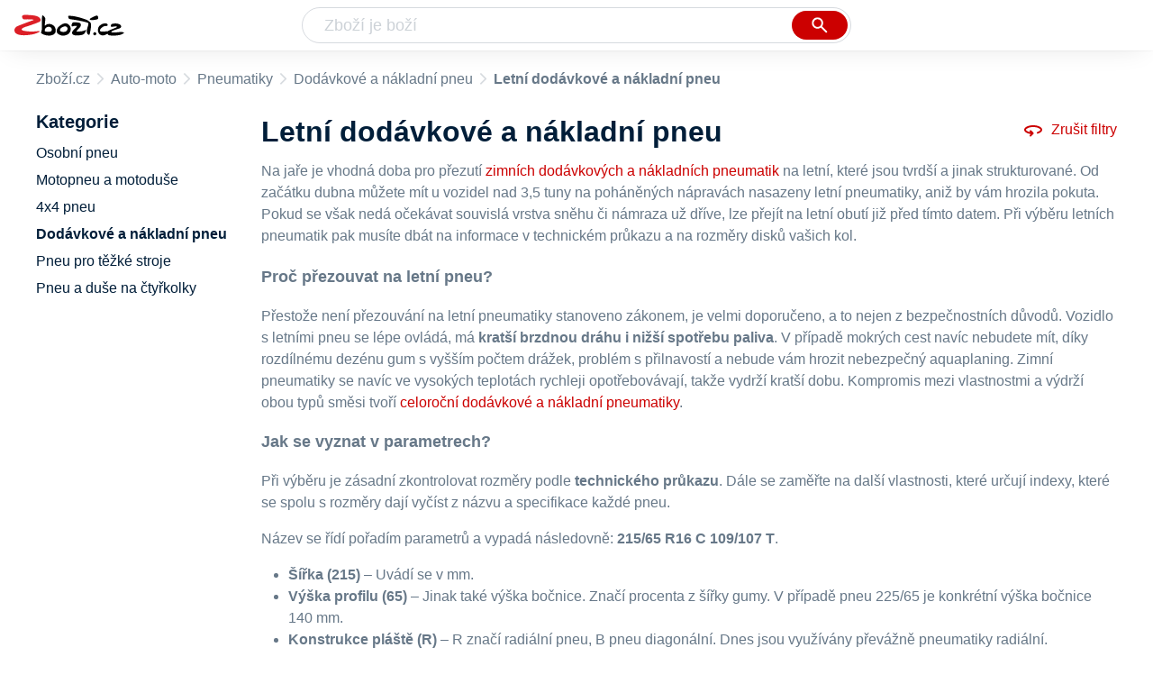

--- FILE ---
content_type: text/html
request_url: https://www.zbozi.cz/auto-moto/pneumatiky/dodavkove-a-nakladni-pneu/?typ-pneumatiky=letni
body_size: 26555
content:
<html lang="cs"><head><meta charset="utf-8"/><title>Letní dodávkové a nákladní pneu - Zbozi.cz</title><meta content="width=device-width, initial-scale=1, interactive-widget=resizes-content" name="viewport"/><meta content="Zboží.cz" name="og:site_name"/><meta content="Letní dodávkové a nákladní pneu nabídnou za vyšší teplot lepší jízdní vlastnosti a delší výdrž. Vyberte si letní dodávkové a nákladní pneumatiky na Zboží.cz a porovnejte ceny!" name="description"/><meta content="Letní dodávkové a nákladní pneu nabídnou za vyšší teplot lepší jízdní vlastnosti a delší výdrž. Vyberte si letní dodávkové a nákladní pneumatiky na Zboží.cz a porovnejte ceny!" property="og:description"/><meta content="Letní dodávkové a nákladní pneu na Zboží.cz" property="og:title"/><meta content="/img/zbozi-og-image.jpg" property="og:image"/><link href="https://www.zbozi.cz/auto-moto/pneumatiky/dodavkove-a-nakladni-pneu/?typ-pneumatiky=letni" rel="canonical"/><link href="https://www.zbozi.cz/auto-moto/pneumatiky/dodavkove-a-nakladni-pneu/?strana=2&amp;typ-pneumatiky=letni" rel="next"/><script type="application/ld+json">[{"@context":"https:\u002F\u002Fschema.org","@type":"WebSite","name":"Zboží.cz","url":"https:\u002F\u002Fwww.zbozi.cz\u002Fauto-moto\u002Fpneumatiky\u002Fdodavkove-a-nakladni-pneu\u002F?typ-pneumatiky=letni","potentialAction":{"@type":"SearchAction","target":"https:\u002F\u002Fwww.zbozi.cz\u002Fhledej\u002F?q={query}","query-input":{"@type":"PropertyValueSpecification","valueRequired":"https:\u002F\u002Fschema.org\u002FTrue","valueName":"query"}},"publisher":{"@context":"https:\u002F\u002Fschema.org","@type":"Organization","name":"Zboží.cz","url":"https:\u002F\u002Fwww.zbozi.cz\u002F","logo":"https:\u002F\u002Fwww.zbozi.cz\u002Fimg\u002Flogo.png","sameAs":["https:\u002F\u002Fwww.facebook.com\u002Fzbozijebozi","https:\u002F\u002Ftwitter.com\u002Fzbozi_cz","https:\u002F\u002Fcs.wikipedia.org\u002Fwiki\u002FZbo%C5%BE%C3%AD.cz","https:\u002F\u002Fwww.wikidata.org\u002Fwiki\u002FQ24003313"],"email":"zbozi@firma.seznam.cz","telephone":"+420 234 694 333","funder":{"@type":"Organization","name":"Seznam.cz","legalName":"Seznam.cz, a.s."},"foundingDate":"2007","memberOf":{"@type":"Organization","name":"Seznam.cz","legalName":"Seznam.cz, a.s.","sameAs":["https:\u002F\u002Fseznam.cz\u002F","https:\u002F\u002Fo.seznam.cz\u002F","https:\u002F\u002Fcs.wikipedia.org\u002Fwiki\u002FSeznam.cz","https:\u002F\u002Fwww.wikidata.org\u002Fwiki\u002FQ3490485"]}},"sameAs":["https:\u002F\u002Fwww.facebook.com\u002Fzbozijebozi","https:\u002F\u002Ftwitter.com\u002Fzbozi_cz","https:\u002F\u002Fcs.wikipedia.org\u002Fwiki\u002FZbo%C5%BE%C3%AD.cz","https:\u002F\u002Fwww.wikidata.org\u002Fwiki\u002FQ24003313"],"about":"Na Zboží.cz najdete produkty z tisíců e-shopů, u kterých můžete porovnat jejich ceny. Recenze, údaje o ceně, dostupnosti a cenách dopravy vám pomohou se lépe rozhodnout!"},{"@context":"https:\u002F\u002Fschema.org","@type":"WebPage","name":"Letní dodávkové a nákladní pneu - Zbozi.cz","description":"Letní dodávkové a nákladní pneu nabídnou za vyšší teplot lepší jízdní vlastnosti a delší výdrž. Vyberte si letní dodávkové a nákladní pneumatiky na Zboží.cz a porovnejte ceny!","publisher":{"@context":"https:\u002F\u002Fschema.org","@type":"Organization","name":"Zboží.cz","url":"https:\u002F\u002Fwww.zbozi.cz\u002F","logo":"https:\u002F\u002Fwww.zbozi.cz\u002Fimg\u002Flogo.png","sameAs":["https:\u002F\u002Fwww.facebook.com\u002Fzbozijebozi","https:\u002F\u002Ftwitter.com\u002Fzbozi_cz","https:\u002F\u002Fcs.wikipedia.org\u002Fwiki\u002FZbo%C5%BE%C3%AD.cz","https:\u002F\u002Fwww.wikidata.org\u002Fwiki\u002FQ24003313"],"email":"zbozi@firma.seznam.cz","telephone":"+420 234 694 333","funder":{"@type":"Organization","name":"Seznam.cz","legalName":"Seznam.cz, a.s."},"foundingDate":"2007","memberOf":{"@type":"Organization","name":"Seznam.cz","legalName":"Seznam.cz, a.s.","sameAs":["https:\u002F\u002Fseznam.cz\u002F","https:\u002F\u002Fo.seznam.cz\u002F","https:\u002F\u002Fcs.wikipedia.org\u002Fwiki\u002FSeznam.cz","https:\u002F\u002Fwww.wikidata.org\u002Fwiki\u002FQ3490485"]}},"breadcrumb":{"@context":"https:\u002F\u002Fschema.org","@type":"BreadcrumbList","itemListElement":[{"@type":"ListItem","position":0,"item":{"@id":"https:\u002F\u002Fwww.zbozi.cz\u002F","name":"Zboží.cz"}},{"@type":"ListItem","position":1,"item":{"@id":"https:\u002F\u002Fwww.zbozi.cz\u002Fauto-moto\u002F","name":"Auto-moto"}},{"@type":"ListItem","position":2,"item":{"@id":"https:\u002F\u002Fwww.zbozi.cz\u002Fauto-moto\u002Fpneumatiky\u002F","name":"Pneumatiky"}},{"@type":"ListItem","position":3,"item":{"@id":"https:\u002F\u002Fwww.zbozi.cz\u002Fauto-moto\u002Fpneumatiky\u002Fdodavkove-a-nakladni-pneu\u002F","name":"Dodávkové a nákladní pneu"}},{"@type":"ListItem","position":4,"item":{"@id":"https:\u002F\u002Fwww.zbozi.cz\u002Fauto-moto\u002Fpneumatiky\u002Fdodavkove-a-nakladni-pneu\u002F?typ-pneumatiky=letni","name":"Letní dodávkové a nákladní pneu"}}]},"relatedLink":[]}]</script><meta content="11" name="next-head-count"/><meta content="IE=Edge" http-equiv="X-UA-Compatible"/><meta content="origin" name="referrer"/><meta content="Hyz1YOQsFrCoCFcTDiRJgQEZNSjZpwbf" name="seznam-wmt"/><meta content="telephone=no" name="format-detection"/><meta content="200" name="szn:status"/><meta content="suHhONP08UQMf_D-hfPg27pcoJ_NjmTCwVpSozYPQZA" name="google-site-verification"/><link href="/img/favicon/favicon.ico?version-9.737.1" rel="shortcut icon" type="image/x-icon"/><link href="/img/favicon/apple-touch-icon-57x57.png?version-9.737.1" rel="apple-touch-icon" sizes="57x57"/><link href="/img/favicon/apple-touch-icon-60x60.png?version-9.737.1" rel="apple-touch-icon" sizes="60x60"/><link href="/img/favicon/apple-touch-icon-72x72.png?version-9.737.1" rel="apple-touch-icon" sizes="72x72"/><link href="/img/favicon/apple-touch-icon-76x76.png?version-9.737.1" rel="apple-touch-icon" sizes="76x76"/><link href="/img/favicon/apple-touch-icon-114x114.png?version-9.737.1" rel="apple-touch-icon" sizes="114x114"/><link href="/img/favicon/apple-touch-icon-120x120.png?version-9.737.1" rel="apple-touch-icon" sizes="120x120"/><link href="/img/favicon/apple-touch-icon-144x144.png?version-9.737.1" rel="apple-touch-icon" sizes="144x144"/><link href="/img/favicon/apple-touch-icon-152x152.png?version-9.737.1" rel="apple-touch-icon" sizes="152x152"/><link href="/img/favicon/apple-touch-icon-180x180.png?version-9.737.1" rel="apple-touch-icon" sizes="180x180"/><meta content="#666666" name="msapplication-TileColor"/><meta content="/img/favicon/browserconfig.xml?version-9.737.1" name="msapplication-config"/><meta content="/img/favicon/mstile-144x144.png?version-9.737.1" name="msapplication-TileImage"/><link href="/zbozi-cz.xml" rel="search" title="Zboží.cz" type="application/opensearchdescription+xml"/><link as="font" crossorigin="anonymous" href="/fonts/icons.woff2?58805330" rel="preload" type="font/woff2"/><link crossorigin="" href="https://login.szn.cz" rel="preconnect"/><link crossorigin="" href="https://d25-a.sdn.cz/" rel="preconnect"/><link crossorigin="" href="https://d48-a.sdn.cz/" rel="dns-prefetch"/><link as="style" href="/_next/static/css/866170c4826f3f17.css" rel="preload"/><link href="/_next/static/css/866170c4826f3f17.css" rel="stylesheet"/><link as="style" href="/_next/static/css/16baff7a09c5ce88.css" rel="preload"/><link href="/_next/static/css/16baff7a09c5ce88.css" rel="stylesheet"/><link as="style" href="/_next/static/css/04e2cead544db894.css" rel="preload"/><link href="/_next/static/css/04e2cead544db894.css" rel="stylesheet"/><link as="style" href="/_next/static/css/4f5060b4b85e0a28.css" rel="preload"/><link href="/_next/static/css/4f5060b4b85e0a28.css" rel="stylesheet"/><link href="/_next/static/css/cb8998fcb8aa61de.css" rel="stylesheet" type="text/css"/><link href="/_next/static/css/3c722798e8c6097b.css" rel="stylesheet" type="text/css"/><link href="/_next/static/css/922a987d124c19b4.css" rel="stylesheet" type="text/css"/><link href="/_next/static/css/1ec8bc4d16b9a5f2.css" rel="stylesheet" type="text/css"/></head><body><div id="__next"><div id="root"><div class=""><div class="BlindHeading_root__X_Im1"></div><header class="LayoutHeader_layoutHeader__gynkb LayoutHeader_layoutHeader--fixed__LQYT_"><h5 class="BlindHeading_root__X_Im1" id="blind-header">Hlavička stránky</h5><div class="LayoutHeader_layoutHeader-wrap__6tR2F LayoutHeader_layoutHeader-wrap--fullHeader__Tbp3z"><div class="LayoutHeader_layoutHeader-items__C5TVs"><div class="Logo_root__vsGoe"><a class="Logo_link__Y6Fug" href="/"><img alt="Zboží.cz" height="100%" src="/img/logo.svg" width="100%"/></a></div><div id="LayoutHeader-col--search"><div class="SearchForm_searchFormWrapper__W4LS4"><form action="/hledej/" class="SearchForm_searchForm__6NxVO"><div class="SearchForm_searchInputWrapper__AwAcz"><input autocomplete="off" id="q" name="q" placeholder="Zboží je boží" type="text" value=""/><button class="Button_button__4em_S Button_searchButton__Zq_Do SearchForm_searchButton__lqDwK" title="Vyhledat" type="submit"><span><img class="Icon_icon__EEc5Z SearchForm_searchIcon__6fGRv SearchForm_searchInputIcon__gaOzY" src="/img/icons/search-4.svg"/></span></button></div><div class="Suggest_root__5TNs7" id="suggest-results"></div></form></div></div><div class="LayoutHeader_layoutHeader--links__DBGXx"><div class="Logo_root__vsGoe"><a class="Logo_link__Y6Fug" href="/"><img alt="Zboží.cz" height="100%" src="/img/logo.svg" width="100%"/></a></div><szn-login-widget></szn-login-widget><a href="https://www.seznam.cz">Seznam.cz</a></div></div></div></header><div class="Category_root__Mim4Z" id="page"><div id="top-navigation"><nav class="Breadcrumbs_nav__SeL8U"><h5 class="BlindHeading_root__X_Im1" id="blind-nav-breadcrumbs">Drobečková navigace</h5><span class="Breadcrumbs_item__Wy6ZM Breadcrumbs_itemZbozi__NEYPd"><a href="/">Zboží.cz</a></span><span class="Breadcrumbs_item__Wy6ZM Breadcrumbs_notLastOne__CnfoO"><a href="/auto-moto/">Auto-moto</a></span><span class="Breadcrumbs_item__Wy6ZM Breadcrumbs_notLastOne__CnfoO"><a href="/auto-moto/pneumatiky/">Pneumatiky</a></span><span class="Breadcrumbs_item__Wy6ZM Breadcrumbs_lastOne__4gZwO"><a href="/auto-moto/pneumatiky/dodavkove-a-nakladni-pneu/">Dodávkové a nákladní pneu</a></span><h1 class="Breadcrumbs_title__qWKPL">Letní dodávkové a nákladní pneu</h1></nav><article class="ResultsIntroduction_collapser__dewEP Category_introductionMobile__jYyOn RichContentCollapser_root__nEv3y"><div class="RichContentCollapser_content__caHr1"><div><div class="ResultsIntroduction_titleWrapper__mF911"><h2 class="ResultsIntroduction_title__3AsZX">Letní dodávkové a nákladní pneu</h2></div><div class="RichContent_root__dFIwl ResultsIntroduction_content__IsyVb ResultsIntroduction_content--firstElementMargin__iS5UE"><p>Na jaře je vhodná doba pro přezutí <a class="RichContent_link__E5uH_" href="https://www.zbozi.cz/auto-moto/pneumatiky/dodavkove-a-nakladni-pneu/?typ-pneumatiky=zimni">zimních dodávkových a nákladních pneumatik</a> na letní, které jsou tvrdší a jinak strukturované. Od začátku dubna můžete mít u vozidel nad 3,5 tuny na poháněných nápravách nasazeny letní pneumatiky, aniž by vám hrozila pokuta. Pokud se však nedá očekávat souvislá vrstva sněhu či námraza už dříve, lze přejít na letní obutí již před tímto datem. Při výběru letních pneumatik pak musíte dbát na informace v technickém průkazu a na rozměry disků vašich kol.</p><h3>Proč přezouvat na letní pneu?</h3><p>Přestože není přezouvání na letní pneumatiky stanoveno zákonem, je velmi doporučeno, a to nejen z bezpečnostních důvodů. Vozidlo s letními pneu se lépe ovládá, má <strong>kratší brzdnou dráhu i nižší spotřebu paliva</strong>. V případě mokrých cest navíc nebudete mít, díky rozdílnému dezénu gum s vyšším počtem drážek, problém s přilnavostí a nebude vám hrozit nebezpečný aquaplaning. Zimní pneumatiky se navíc ve vysokých teplotách rychleji opotřebovávají, takže vydrží kratší dobu. Kompromis mezi vlastnostmi a výdrží obou typů směsi tvoří <a class="RichContent_link__E5uH_" href="https://www.zbozi.cz/auto-moto/pneumatiky/dodavkove-a-nakladni-pneu/">celoroční dodávkové a nákladní pneumatiky</a>.</p><h3>Jak se vyznat v parametrech?</h3><p>Při výběru je zásadní zkontrolovat rozměry podle <strong>technického průkazu</strong>. Dále se zaměřte na další vlastnosti, které určují indexy, které se spolu s rozměry dají vyčíst z názvu a specifikace každé pneu.</p><p>Název se řídí pořadím parametrů a vypadá následovně: <strong>215/65 R16 C 109/107 T</strong>.</p><ul><li><strong>Šířka (215)</strong> – Uvádí se v mm.</li><li><strong>Výška profilu (65)</strong> – Jinak také výška bočnice. Značí procenta z šířky gumy. V případě pneu 225/65 je konkrétní výška bočnice 140 mm.</li><li><strong>Konstrukce pláště (R)</strong> – R značí radiální pneu, B pneu diagonální. Dnes jsou využívány převážně pneumatiky radiální.</li><li><strong>Průměr ráfku (16)</strong> – Vnitřní průměr gumy musí být totožný s průměrem ráfku.</li><li><strong>Zesílená pneu (C)</strong> – U dodávkového pneu velice obvyklá vlastnost. Značí zvýšenou výdrž kvůli očekáváné vysoké zátěži.</li><li><strong>Nosnostní index (109/107)</strong> – (LI = Load Index) jsou bezrozměrná čísla, která odpovídají nominálnímu provoznímu zatížení pneumatiky v kg na jednu pneumatiku. První platí pro jednoduchou montáž na zadní nápravě, druhé pro dvoumontáž.</li><li><strong>Rychlostní index (T)</strong> – (SI = Speed Index) je písmeno odpovídající rychlostní kategorii. Určuje maximální rychlost, při které může pneumatika nést hmotnost určenou nosnostním indexem. V případě T to znamená 190 km/h.</li></ul><h3>Letní pneu pro další druhy aut</h3><ul><li><strong><a class="RichContent_link__E5uH_" href="https://www.zbozi.cz/auto-moto/pneumatiky/osobni-pneu/letni-osobni-pneu/">Letní osobní pneu</a></strong> – Hodí se pro <strong>běžná osobní auta</strong>. Mívají mělčí vzorek a nižší profilové číslo.</li><li><strong><a class="RichContent_link__E5uH_" href="https://www.zbozi.cz/auto-moto/pneumatiky/4x4-pneu/?typ-pneumatiky=letni">Letní 4×4 pneu</a></strong> – Značí se také jako offroad. Používají se u SUV, <strong>terénních aut</strong> a pick-upů. Svými rozměry a hloubkou dezénu jsou určeny do náročnějšího terénu.</li></ul></div></div></div><button class="RichContentCollapser_toggler__bPbxs Toggler_toggler--up__9JVaf Toggler_toggler--link__WYG42">Zobrazit méně</button></article></div><h5 class="BlindHeading_root__X_Im1" id="blind-main">Hlavní obsah stránky</h5><main class="Category_main__8qzgD"><div class="Category_right__oMkv8"><div class="animate" id="results-wrap"><article class="ResultsIntroduction_collapser__dewEP Category_introductionDesktop__MaJOC RichContentCollapser_root__nEv3y"><div class="RichContentCollapser_content__caHr1"><div><div class="ResultsIntroduction_titleWrapper__mF911"><h2 class="ResultsIntroduction_title__3AsZX">Letní dodávkové a nákladní pneu</h2><a class="ResetFiltersButton_resetButton__xNUgT" href="/auto-moto/pneumatiky/dodavkove-a-nakladni-pneu/"><img class="Icon_icon__EEc5Z ResetFiltersButton_icon__nb5JQ" src="/img/icons/360.svg"/>Zrušit filtry</a></div><div class="RichContent_root__dFIwl ResultsIntroduction_content__IsyVb ResultsIntroduction_content--firstElementMargin__iS5UE"><p>Na jaře je vhodná doba pro přezutí <a class="RichContent_link__E5uH_" href="https://www.zbozi.cz/auto-moto/pneumatiky/dodavkove-a-nakladni-pneu/?typ-pneumatiky=zimni">zimních dodávkových a nákladních pneumatik</a> na letní, které jsou tvrdší a jinak strukturované. Od začátku dubna můžete mít u vozidel nad 3,5 tuny na poháněných nápravách nasazeny letní pneumatiky, aniž by vám hrozila pokuta. Pokud se však nedá očekávat souvislá vrstva sněhu či námraza už dříve, lze přejít na letní obutí již před tímto datem. Při výběru letních pneumatik pak musíte dbát na informace v technickém průkazu a na rozměry disků vašich kol.</p><h3>Proč přezouvat na letní pneu?</h3><p>Přestože není přezouvání na letní pneumatiky stanoveno zákonem, je velmi doporučeno, a to nejen z bezpečnostních důvodů. Vozidlo s letními pneu se lépe ovládá, má <strong>kratší brzdnou dráhu i nižší spotřebu paliva</strong>. V případě mokrých cest navíc nebudete mít, díky rozdílnému dezénu gum s vyšším počtem drážek, problém s přilnavostí a nebude vám hrozit nebezpečný aquaplaning. Zimní pneumatiky se navíc ve vysokých teplotách rychleji opotřebovávají, takže vydrží kratší dobu. Kompromis mezi vlastnostmi a výdrží obou typů směsi tvoří <a class="RichContent_link__E5uH_" href="https://www.zbozi.cz/auto-moto/pneumatiky/dodavkove-a-nakladni-pneu/">celoroční dodávkové a nákladní pneumatiky</a>.</p><h3>Jak se vyznat v parametrech?</h3><p>Při výběru je zásadní zkontrolovat rozměry podle <strong>technického průkazu</strong>. Dále se zaměřte na další vlastnosti, které určují indexy, které se spolu s rozměry dají vyčíst z názvu a specifikace každé pneu.</p><p>Název se řídí pořadím parametrů a vypadá následovně: <strong>215/65 R16 C 109/107 T</strong>.</p><ul><li><strong>Šířka (215)</strong> – Uvádí se v mm.</li><li><strong>Výška profilu (65)</strong> – Jinak také výška bočnice. Značí procenta z šířky gumy. V případě pneu 225/65 je konkrétní výška bočnice 140 mm.</li><li><strong>Konstrukce pláště (R)</strong> – R značí radiální pneu, B pneu diagonální. Dnes jsou využívány převážně pneumatiky radiální.</li><li><strong>Průměr ráfku (16)</strong> – Vnitřní průměr gumy musí být totožný s průměrem ráfku.</li><li><strong>Zesílená pneu (C)</strong> – U dodávkového pneu velice obvyklá vlastnost. Značí zvýšenou výdrž kvůli očekáváné vysoké zátěži.</li><li><strong>Nosnostní index (109/107)</strong> – (LI = Load Index) jsou bezrozměrná čísla, která odpovídají nominálnímu provoznímu zatížení pneumatiky v kg na jednu pneumatiku. První platí pro jednoduchou montáž na zadní nápravě, druhé pro dvoumontáž.</li><li><strong>Rychlostní index (T)</strong> – (SI = Speed Index) je písmeno odpovídající rychlostní kategorii. Určuje maximální rychlost, při které může pneumatika nést hmotnost určenou nosnostním indexem. V případě T to znamená 190 km/h.</li></ul><h3>Letní pneu pro další druhy aut</h3><ul><li><strong><a class="RichContent_link__E5uH_" href="https://www.zbozi.cz/auto-moto/pneumatiky/osobni-pneu/letni-osobni-pneu/">Letní osobní pneu</a></strong> – Hodí se pro <strong>běžná osobní auta</strong>. Mívají mělčí vzorek a nižší profilové číslo.</li><li><strong><a class="RichContent_link__E5uH_" href="https://www.zbozi.cz/auto-moto/pneumatiky/4x4-pneu/?typ-pneumatiky=letni">Letní 4×4 pneu</a></strong> – Značí se také jako offroad. Používají se u SUV, <strong>terénních aut</strong> a pick-upů. Svými rozměry a hloubkou dezénu jsou určeny do náročnějšího terénu.</li></ul></div></div></div><button class="RichContentCollapser_toggler__bPbxs Toggler_toggler--up__9JVaf Toggler_toggler--link__WYG42">Zobrazit méně</button></article><div class="HorizontalFiltersContainer_root__oJQ_i"><div class="Dropdown_root__VbJpM HorizontalFilterItem_root__BMHEi HorizontalFilterItem_root--selected__HYXfl"><button class="Dropdown_opener__6vBG7" id="typ-pneumatikyButton" type="button"><div class="HorizontalFilterItem_labelWrapper__7sghO"><div class="HorizontalFilterItem_label__u1MBX HorizontalFilterItem_label--selected__Eh4Mr">letní</div><div class="HorizontalFilterItem_closeButton__pQkHf" title="Odebrat filtr"><img class="Icon_icon__EEc5Z HorizontalFilterItem_icon__EsXNx" src="/img/icons/close.svg"/></div></div></button><ul class="Dropdown_list__DYJqn HorizontalFilterItem_menu__tdRxD HorizontalFilterItem_menu--phantom-opened__Sea9k" style="min-width: 260px;"><div class="HorizontalFilterItem_menuInner__frkTe"><div class="Parameter_root__3umeN Parameter_root--horizontal__o_yso"><div class="Parameter_accordionContent__uzl6k"><div><div class=""><div class="Filters_wrapper__8_Nrp"><div class="Checkbox_wrapper__t6XrW"><input checked="" class="Checkbox_input__HROmJ" id="0-letni" readonly="" type="checkbox"/><label class="Checkbox_label__2Tyla" for="0-letni"><a class="Filters_anchor__FZbEK" href="/auto-moto/pneumatiky/dodavkove-a-nakladni-pneu/"><div class="Filters_renderLabel__MFROa">letní</div></a></label></div></div><div class="Filters_wrapper__8_Nrp"><div class="Checkbox_wrapper__t6XrW"><input class="Checkbox_input__HROmJ" id="1-zimni" readonly="" type="checkbox"/><label class="Checkbox_label__2Tyla" for="1-zimni"><a class="Filters_anchor__FZbEK" href="/auto-moto/pneumatiky/dodavkove-a-nakladni-pneu/?typ-pneumatiky=zimni"><div class="Filters_renderLabel__MFROa">zimní</div></a></label></div></div><div class="Filters_wrapper__8_Nrp"><div class="Checkbox_wrapper__t6XrW"><input class="Checkbox_input__HROmJ" id="2-celorocni" readonly="" type="checkbox"/><label class="Checkbox_label__2Tyla" for="2-celorocni"><a class="Filters_anchor__FZbEK" href="/auto-moto/pneumatiky/dodavkove-a-nakladni-pneu/?typ-pneumatiky=celorocni"><div class="Filters_renderLabel__MFROa">celoroční</div></a></label></div></div></div></div></div></div></div></ul></div><div class="Dropdown_root__VbJpM HorizontalFilterItem_root__BMHEi"><button class="Dropdown_opener__6vBG7" id="priceButton" type="button"><div><div>Cena</div></div></button><ul class="Dropdown_list__DYJqn HorizontalFilterItem_menu__tdRxD" style="min-width: 260px;"><div class="HorizontalFilterItem_menuInner__frkTe"><div class="Prices_accordionWrapper__jM_tz Prices_accordionWrapper--horizontal__bcnx4"><div class="Prices_wrapper__B2SPO"><div class="Prices_radioButtons__W2jnb"><div class="RadioButton_wrapper__VH5NQ"><input class="RadioButton_input__3u8NP" id="-1999" readonly="" type="radio"/><label class="RadioButton_label__LS1qf" for="-1999">Do 1999 Kč</label></div><div class="RadioButton_wrapper__VH5NQ"><input class="RadioButton_input__3u8NP" id="2000-2999" readonly="" type="radio"/><label class="RadioButton_label__LS1qf" for="2000-2999">2000 Kč až 2999 Kč</label></div><div class="RadioButton_wrapper__VH5NQ"><input class="RadioButton_input__3u8NP" id="3000-3999" readonly="" type="radio"/><label class="RadioButton_label__LS1qf" for="3000-3999">3000 Kč až 3999 Kč</label></div><div class="RadioButton_wrapper__VH5NQ"><input class="RadioButton_input__3u8NP" id="4000-" readonly="" type="radio"/><label class="RadioButton_label__LS1qf" for="4000-">4000 Kč a více</label></div></div><div class="CustomRange_wrapper__2vWz2"><input class="Input_input__5c2tp CustomRange_input__jqwSi" name="from" placeholder="od" type="text" value=""/><input class="Input_input__5c2tp CustomRange_input__jqwSi" name="to" placeholder="do" type="text" value=""/></div></div></div></div></ul></div><div class="Dropdown_root__VbJpM HorizontalFilterItem_root__BMHEi"><button class="Dropdown_opener__6vBG7" id="vyrobceButton" type="button"><div><div class="HorizontalFilterItem_label__u1MBX">Výrobce</div></div></button><ul class="Dropdown_list__DYJqn HorizontalFilterItem_menu__tdRxD HorizontalFilterItem_menu--phantom-opened__Sea9k" style="min-width: 260px;"><div class="HorizontalFilterItem_menuInner__frkTe"><div class="Parameter_root__3umeN Parameter_root--horizontal__o_yso"><div class="Parameter_accordionContent__uzl6k"><div class="Manufacturer_wrapper__ky7PU"><input class="SearchInput_input__Smqur Manufacturer_searchInput__M_h3a" placeholder="Hledat značku" type="text" value=""/></div><div><div class=""><div class="Filters_wrapper__8_Nrp"><div class="Checkbox_wrapper__t6XrW"><input class="Checkbox_input__HROmJ" id="0-nexen" readonly="" type="checkbox"/><label class="Checkbox_label__2Tyla" for="0-nexen"><a class="Filters_anchor__FZbEK" href="/auto-moto/pneumatiky/dodavkove-a-nakladni-pneu/?typ-pneumatiky=letni&amp;vyrobce=nexen"><div class="Filters_renderLabel__MFROa">NEXEN</div></a></label></div></div><div class="Filters_wrapper__8_Nrp"><div class="Checkbox_wrapper__t6XrW"><input class="Checkbox_input__HROmJ" id="1-nokian" readonly="" type="checkbox"/><label class="Checkbox_label__2Tyla" for="1-nokian"><a class="Filters_anchor__FZbEK" href="/auto-moto/pneumatiky/dodavkove-a-nakladni-pneu/?typ-pneumatiky=letni&amp;vyrobce=nokian"><div class="Filters_renderLabel__MFROa">Nokian</div></a></label></div></div><div class="Filters_wrapper__8_Nrp"><div class="Checkbox_wrapper__t6XrW"><input class="Checkbox_input__HROmJ" id="2-michelin" readonly="" type="checkbox"/><label class="Checkbox_label__2Tyla" for="2-michelin"><a class="Filters_anchor__FZbEK" href="/auto-moto/pneumatiky/dodavkove-a-nakladni-pneu/?typ-pneumatiky=letni&amp;vyrobce=michelin"><div class="Filters_renderLabel__MFROa">Michelin</div></a></label></div></div><div class="Filters_wrapper__8_Nrp"><div class="Checkbox_wrapper__t6XrW"><input class="Checkbox_input__HROmJ" id="3-barum" readonly="" type="checkbox"/><label class="Checkbox_label__2Tyla" for="3-barum"><a class="Filters_anchor__FZbEK" href="/auto-moto/pneumatiky/dodavkove-a-nakladni-pneu/?typ-pneumatiky=letni&amp;vyrobce=barum"><div class="Filters_renderLabel__MFROa">Barum</div></a></label></div></div><div class="Filters_wrapper__8_Nrp"><div class="Checkbox_wrapper__t6XrW"><input class="Checkbox_input__HROmJ" id="4-continental" readonly="" type="checkbox"/><label class="Checkbox_label__2Tyla" for="4-continental"><a class="Filters_anchor__FZbEK" href="/auto-moto/pneumatiky/dodavkove-a-nakladni-pneu/?typ-pneumatiky=letni&amp;vyrobce=continental"><div class="Filters_renderLabel__MFROa">Continental</div></a></label></div></div><div class="Filters_wrapper__8_Nrp"><div class="Checkbox_wrapper__t6XrW"><input class="Checkbox_input__HROmJ" id="5-matador" readonly="" type="checkbox"/><label class="Checkbox_label__2Tyla" for="5-matador"><a class="Filters_anchor__FZbEK" href="/auto-moto/pneumatiky/dodavkove-a-nakladni-pneu/?typ-pneumatiky=letni&amp;vyrobce=matador"><div class="Filters_renderLabel__MFROa">Matador</div></a></label></div></div><div class="Filters_wrapper__8_Nrp"><div class="Checkbox_wrapper__t6XrW"><input class="Checkbox_input__HROmJ" id="6-goodyear" readonly="" type="checkbox"/><label class="Checkbox_label__2Tyla" for="6-goodyear"><a class="Filters_anchor__FZbEK" href="/auto-moto/pneumatiky/dodavkove-a-nakladni-pneu/?typ-pneumatiky=letni&amp;vyrobce=goodyear"><div class="Filters_renderLabel__MFROa">Goodyear</div></a></label></div></div></div><div class="Filters_hasPopularItems__6pvHR"><div class="Filters_wrapper__8_Nrp"><div class="Checkbox_wrapper__t6XrW"><input class="Checkbox_input__HROmJ" id="0-altenzo_popular" readonly="" type="checkbox"/><label class="Checkbox_label__2Tyla" for="0-altenzo_popular"><a class="Filters_anchor__FZbEK" href="/auto-moto/pneumatiky/dodavkove-a-nakladni-pneu/?typ-pneumatiky=letni&amp;vyrobce=altenzo"><div class="Filters_renderLabel__MFROa">Altenzo</div></a></label></div></div><div class="Filters_wrapper__8_Nrp"><div class="Checkbox_wrapper__t6XrW"><input class="Checkbox_input__HROmJ" id="1-antares_popular" readonly="" type="checkbox"/><label class="Checkbox_label__2Tyla" for="1-antares_popular"><a class="Filters_anchor__FZbEK" href="/auto-moto/pneumatiky/dodavkove-a-nakladni-pneu/?typ-pneumatiky=letni&amp;vyrobce=antares"><div class="Filters_renderLabel__MFROa">Antares</div></a></label></div></div><div class="Filters_wrapper__8_Nrp"><div class="Checkbox_wrapper__t6XrW"><input class="Checkbox_input__HROmJ" id="2-aplus_popular" readonly="" type="checkbox"/><label class="Checkbox_label__2Tyla" for="2-aplus_popular"><a class="Filters_anchor__FZbEK" href="/auto-moto/pneumatiky/dodavkove-a-nakladni-pneu/?typ-pneumatiky=letni&amp;vyrobce=aplus"><div class="Filters_renderLabel__MFROa">Aplus</div></a></label></div></div><div class="Filters_wrapper__8_Nrp"><div class="Checkbox_wrapper__t6XrW"><input class="Checkbox_input__HROmJ" id="3-apollo_popular" readonly="" type="checkbox"/><label class="Checkbox_label__2Tyla" for="3-apollo_popular"><a class="Filters_anchor__FZbEK" href="/auto-moto/pneumatiky/dodavkove-a-nakladni-pneu/?typ-pneumatiky=letni&amp;vyrobce=apollo"><div class="Filters_renderLabel__MFROa">Apollo</div></a></label></div></div><div class="Filters_wrapper__8_Nrp"><div class="Checkbox_wrapper__t6XrW"><input class="Checkbox_input__HROmJ" id="4-apollo-tyres_popular" readonly="" type="checkbox"/><label class="Checkbox_label__2Tyla" for="4-apollo-tyres_popular"><a class="Filters_anchor__FZbEK" href="/auto-moto/pneumatiky/dodavkove-a-nakladni-pneu/?typ-pneumatiky=letni&amp;vyrobce=apollo-tyres"><div class="Filters_renderLabel__MFROa">Apollo Tyres</div></a></label></div></div><div class="Filters_wrapper__8_Nrp"><div class="Checkbox_wrapper__t6XrW"><input class="Checkbox_input__HROmJ" id="5-arivo_popular" readonly="" type="checkbox"/><label class="Checkbox_label__2Tyla" for="5-arivo_popular"><a class="Filters_anchor__FZbEK" href="/auto-moto/pneumatiky/dodavkove-a-nakladni-pneu/?typ-pneumatiky=letni&amp;vyrobce=arivo"><div class="Filters_renderLabel__MFROa">Arivo</div></a></label></div></div><div class="Filters_wrapper__8_Nrp"><div class="Checkbox_wrapper__t6XrW"><input class="Checkbox_input__HROmJ" id="6-atlas_popular" readonly="" type="checkbox"/><label class="Checkbox_label__2Tyla" for="6-atlas_popular"><a class="Filters_anchor__FZbEK" href="/auto-moto/pneumatiky/dodavkove-a-nakladni-pneu/?typ-pneumatiky=letni&amp;vyrobce=atlas"><div class="Filters_renderLabel__MFROa">Atlas</div></a></label></div></div><div class="Filters_wrapper__8_Nrp"><div class="Checkbox_wrapper__t6XrW"><input class="Checkbox_input__HROmJ" id="7-austone_popular" readonly="" type="checkbox"/><label class="Checkbox_label__2Tyla" for="7-austone_popular"><a class="Filters_anchor__FZbEK" href="/auto-moto/pneumatiky/dodavkove-a-nakladni-pneu/?typ-pneumatiky=letni&amp;vyrobce=austone"><div class="Filters_renderLabel__MFROa">Austone</div></a></label></div></div><div class="Filters_wrapper__8_Nrp"><div class="Checkbox_wrapper__t6XrW"><input class="Checkbox_input__HROmJ" id="8-autogreen_popular" readonly="" type="checkbox"/><label class="Checkbox_label__2Tyla" for="8-autogreen_popular"><a class="Filters_anchor__FZbEK" href="/auto-moto/pneumatiky/dodavkove-a-nakladni-pneu/?typ-pneumatiky=letni&amp;vyrobce=autogreen"><div class="Filters_renderLabel__MFROa">Autogreen</div></a></label></div></div><div class="Filters_wrapper__8_Nrp"><div class="Checkbox_wrapper__t6XrW"><input class="Checkbox_input__HROmJ" id="9-barum_popular" readonly="" type="checkbox"/><label class="Checkbox_label__2Tyla" for="9-barum_popular"><a class="Filters_anchor__FZbEK" href="/auto-moto/pneumatiky/dodavkove-a-nakladni-pneu/?typ-pneumatiky=letni&amp;vyrobce=barum"><div class="Filters_renderLabel__MFROa">Barum</div></a></label></div></div><div class="Filters_wrapper__8_Nrp"><div class="Checkbox_wrapper__t6XrW"><input class="Checkbox_input__HROmJ" id="10-berlin-tires_popular" readonly="" type="checkbox"/><label class="Checkbox_label__2Tyla" for="10-berlin-tires_popular"><a class="Filters_anchor__FZbEK" href="/auto-moto/pneumatiky/dodavkove-a-nakladni-pneu/?typ-pneumatiky=letni&amp;vyrobce=berlin-tires"><div class="Filters_renderLabel__MFROa">Berlin Tires</div></a></label></div></div><div class="Filters_wrapper__8_Nrp"><div class="Checkbox_wrapper__t6XrW"><input class="Checkbox_input__HROmJ" id="11-bfgoodrich_popular" readonly="" type="checkbox"/><label class="Checkbox_label__2Tyla" for="11-bfgoodrich_popular"><a class="Filters_anchor__FZbEK" href="/auto-moto/pneumatiky/dodavkove-a-nakladni-pneu/?typ-pneumatiky=letni&amp;vyrobce=bfgoodrich"><div class="Filters_renderLabel__MFROa">BFGoodrich</div></a></label></div></div><div class="Filters_wrapper__8_Nrp"><div class="Checkbox_wrapper__t6XrW"><input class="Checkbox_input__HROmJ" id="12-bkt_popular" readonly="" type="checkbox"/><label class="Checkbox_label__2Tyla" for="12-bkt_popular"><a class="Filters_anchor__FZbEK" href="/auto-moto/pneumatiky/dodavkove-a-nakladni-pneu/?typ-pneumatiky=letni&amp;vyrobce=bkt"><div class="Filters_renderLabel__MFROa">BKT</div></a></label></div></div><div class="Filters_wrapper__8_Nrp"><div class="Checkbox_wrapper__t6XrW"><input class="Checkbox_input__HROmJ" id="13-bridgestone_popular" readonly="" type="checkbox"/><label class="Checkbox_label__2Tyla" for="13-bridgestone_popular"><a class="Filters_anchor__FZbEK" href="/auto-moto/pneumatiky/dodavkove-a-nakladni-pneu/?typ-pneumatiky=letni&amp;vyrobce=bridgestone"><div class="Filters_renderLabel__MFROa">Bridgestone</div></a></label></div></div><div class="Filters_wrapper__8_Nrp"><div class="Checkbox_wrapper__t6XrW"><input class="Checkbox_input__HROmJ" id="14-comforser_popular" readonly="" type="checkbox"/><label class="Checkbox_label__2Tyla" for="14-comforser_popular"><a class="Filters_anchor__FZbEK" href="/auto-moto/pneumatiky/dodavkove-a-nakladni-pneu/?typ-pneumatiky=letni&amp;vyrobce=comforser"><div class="Filters_renderLabel__MFROa">Comforser</div></a></label></div></div><div class="Filters_wrapper__8_Nrp"><div class="Checkbox_wrapper__t6XrW"><input class="Checkbox_input__HROmJ" id="15-compass_popular" readonly="" type="checkbox"/><label class="Checkbox_label__2Tyla" for="15-compass_popular"><a class="Filters_anchor__FZbEK" href="/auto-moto/pneumatiky/dodavkove-a-nakladni-pneu/?typ-pneumatiky=letni&amp;vyrobce=compass"><div class="Filters_renderLabel__MFROa">Compass</div></a></label></div></div><div class="Filters_wrapper__8_Nrp"><div class="Checkbox_wrapper__t6XrW"><input class="Checkbox_input__HROmJ" id="16-continental_popular" readonly="" type="checkbox"/><label class="Checkbox_label__2Tyla" for="16-continental_popular"><a class="Filters_anchor__FZbEK" href="/auto-moto/pneumatiky/dodavkove-a-nakladni-pneu/?typ-pneumatiky=letni&amp;vyrobce=continental"><div class="Filters_renderLabel__MFROa">Continental</div></a></label></div></div><div class="Filters_wrapper__8_Nrp"><div class="Checkbox_wrapper__t6XrW"><input class="Checkbox_input__HROmJ" id="17-cooper-tires_popular" readonly="" type="checkbox"/><label class="Checkbox_label__2Tyla" for="17-cooper-tires_popular"><a class="Filters_anchor__FZbEK" href="/auto-moto/pneumatiky/dodavkove-a-nakladni-pneu/?typ-pneumatiky=letni&amp;vyrobce=cooper-tires"><div class="Filters_renderLabel__MFROa">Cooper Tires</div></a></label></div></div><div class="Filters_wrapper__8_Nrp"><div class="Checkbox_wrapper__t6XrW"><input class="Checkbox_input__HROmJ" id="18-cst_popular" readonly="" type="checkbox"/><label class="Checkbox_label__2Tyla" for="18-cst_popular"><a class="Filters_anchor__FZbEK" href="/auto-moto/pneumatiky/dodavkove-a-nakladni-pneu/?typ-pneumatiky=letni&amp;vyrobce=cst"><div class="Filters_renderLabel__MFROa">CST</div></a></label></div></div><div class="Filters_wrapper__8_Nrp"><div class="Checkbox_wrapper__t6XrW"><input class="Checkbox_input__HROmJ" id="19-debica_popular" readonly="" type="checkbox"/><label class="Checkbox_label__2Tyla" for="19-debica_popular"><a class="Filters_anchor__FZbEK" href="/auto-moto/pneumatiky/dodavkove-a-nakladni-pneu/?typ-pneumatiky=letni&amp;vyrobce=debica"><div class="Filters_renderLabel__MFROa">Debica</div></a></label></div></div><div class="Filters_wrapper__8_Nrp"><div class="Checkbox_wrapper__t6XrW"><input class="Checkbox_input__HROmJ" id="20-delinte_popular" readonly="" type="checkbox"/><label class="Checkbox_label__2Tyla" for="20-delinte_popular"><a class="Filters_anchor__FZbEK" href="/auto-moto/pneumatiky/dodavkove-a-nakladni-pneu/?typ-pneumatiky=letni&amp;vyrobce=delinte"><div class="Filters_renderLabel__MFROa">DELINTE</div></a></label></div></div><div class="Filters_wrapper__8_Nrp"><div class="Checkbox_wrapper__t6XrW"><input class="Checkbox_input__HROmJ" id="21-double-coin_popular" readonly="" type="checkbox"/><label class="Checkbox_label__2Tyla" for="21-double-coin_popular"><a class="Filters_anchor__FZbEK" href="/auto-moto/pneumatiky/dodavkove-a-nakladni-pneu/?typ-pneumatiky=letni&amp;vyrobce=double-coin"><div class="Filters_renderLabel__MFROa">Double Coin</div></a></label></div></div><div class="Filters_wrapper__8_Nrp"><div class="Checkbox_wrapper__t6XrW"><input class="Checkbox_input__HROmJ" id="22-dunlop-tires_popular" readonly="" type="checkbox"/><label class="Checkbox_label__2Tyla" for="22-dunlop-tires_popular"><a class="Filters_anchor__FZbEK" href="/auto-moto/pneumatiky/dodavkove-a-nakladni-pneu/?typ-pneumatiky=letni&amp;vyrobce=dunlop-tires"><div class="Filters_renderLabel__MFROa">Dunlop Tires</div></a></label></div></div><div class="Filters_wrapper__8_Nrp"><div class="Checkbox_wrapper__t6XrW"><input class="Checkbox_input__HROmJ" id="23-duraturn_popular" readonly="" type="checkbox"/><label class="Checkbox_label__2Tyla" for="23-duraturn_popular"><a class="Filters_anchor__FZbEK" href="/auto-moto/pneumatiky/dodavkove-a-nakladni-pneu/?typ-pneumatiky=letni&amp;vyrobce=duraturn"><div class="Filters_renderLabel__MFROa">Duraturn</div></a></label></div></div><div class="Filters_wrapper__8_Nrp"><div class="Checkbox_wrapper__t6XrW"><input class="Checkbox_input__HROmJ" id="24-evergreen_popular" readonly="" type="checkbox"/><label class="Checkbox_label__2Tyla" for="24-evergreen_popular"><a class="Filters_anchor__FZbEK" href="/auto-moto/pneumatiky/dodavkove-a-nakladni-pneu/?typ-pneumatiky=letni&amp;vyrobce=evergreen"><div class="Filters_renderLabel__MFROa">EVERGREEN</div></a></label></div></div><div class="Filters_wrapper__8_Nrp"><div class="Checkbox_wrapper__t6XrW"><input class="Checkbox_input__HROmJ" id="25-falken_popular" readonly="" type="checkbox"/><label class="Checkbox_label__2Tyla" for="25-falken_popular"><a class="Filters_anchor__FZbEK" href="/auto-moto/pneumatiky/dodavkove-a-nakladni-pneu/?typ-pneumatiky=letni&amp;vyrobce=falken"><div class="Filters_renderLabel__MFROa">FALKEN</div></a></label></div></div><div class="Filters_wrapper__8_Nrp"><div class="Checkbox_wrapper__t6XrW"><input class="Checkbox_input__HROmJ" id="26-firemax_popular" readonly="" type="checkbox"/><label class="Checkbox_label__2Tyla" for="26-firemax_popular"><a class="Filters_anchor__FZbEK" href="/auto-moto/pneumatiky/dodavkove-a-nakladni-pneu/?typ-pneumatiky=letni&amp;vyrobce=firemax"><div class="Filters_renderLabel__MFROa">Firemax</div></a></label></div></div><div class="Filters_wrapper__8_Nrp"><div class="Checkbox_wrapper__t6XrW"><input class="Checkbox_input__HROmJ" id="27-firestone_popular" readonly="" type="checkbox"/><label class="Checkbox_label__2Tyla" for="27-firestone_popular"><a class="Filters_anchor__FZbEK" href="/auto-moto/pneumatiky/dodavkove-a-nakladni-pneu/?typ-pneumatiky=letni&amp;vyrobce=firestone"><div class="Filters_renderLabel__MFROa">Firestone</div></a></label></div></div><div class="Filters_wrapper__8_Nrp"><div class="Checkbox_wrapper__t6XrW"><input class="Checkbox_input__HROmJ" id="28-fortune-tire_popular" readonly="" type="checkbox"/><label class="Checkbox_label__2Tyla" for="28-fortune-tire_popular"><a class="Filters_anchor__FZbEK" href="/auto-moto/pneumatiky/dodavkove-a-nakladni-pneu/?typ-pneumatiky=letni&amp;vyrobce=fortune-tire"><div class="Filters_renderLabel__MFROa">Fortune Tire</div></a></label></div></div><div class="Filters_wrapper__8_Nrp"><div class="Checkbox_wrapper__t6XrW"><input class="Checkbox_input__HROmJ" id="29-fulda_popular" readonly="" type="checkbox"/><label class="Checkbox_label__2Tyla" for="29-fulda_popular"><a class="Filters_anchor__FZbEK" href="/auto-moto/pneumatiky/dodavkove-a-nakladni-pneu/?typ-pneumatiky=letni&amp;vyrobce=fulda"><div class="Filters_renderLabel__MFROa">Fulda</div></a></label></div></div><div class="Filters_wrapper__8_Nrp"><div class="Checkbox_wrapper__t6XrW"><input class="Checkbox_input__HROmJ" id="30-fullrun_popular" readonly="" type="checkbox"/><label class="Checkbox_label__2Tyla" for="30-fullrun_popular"><a class="Filters_anchor__FZbEK" href="/auto-moto/pneumatiky/dodavkove-a-nakladni-pneu/?typ-pneumatiky=letni&amp;vyrobce=fullrun"><div class="Filters_renderLabel__MFROa">Fullrun</div></a></label></div></div><div class="Filters_wrapper__8_Nrp"><div class="Checkbox_wrapper__t6XrW"><input class="Checkbox_input__HROmJ" id="31-general-tire_popular" readonly="" type="checkbox"/><label class="Checkbox_label__2Tyla" for="31-general-tire_popular"><a class="Filters_anchor__FZbEK" href="/auto-moto/pneumatiky/dodavkove-a-nakladni-pneu/?typ-pneumatiky=letni&amp;vyrobce=general-tire"><div class="Filters_renderLabel__MFROa">General Tire</div></a></label></div></div><div class="Filters_wrapper__8_Nrp"><div class="Checkbox_wrapper__t6XrW"><input class="Checkbox_input__HROmJ" id="32-gislaved_popular" readonly="" type="checkbox"/><label class="Checkbox_label__2Tyla" for="32-gislaved_popular"><a class="Filters_anchor__FZbEK" href="/auto-moto/pneumatiky/dodavkove-a-nakladni-pneu/?typ-pneumatiky=letni&amp;vyrobce=gislaved"><div class="Filters_renderLabel__MFROa">Gislaved</div></a></label></div></div><div class="Filters_wrapper__8_Nrp"><div class="Checkbox_wrapper__t6XrW"><input class="Checkbox_input__HROmJ" id="33-giti_popular" readonly="" type="checkbox"/><label class="Checkbox_label__2Tyla" for="33-giti_popular"><a class="Filters_anchor__FZbEK" href="/auto-moto/pneumatiky/dodavkove-a-nakladni-pneu/?typ-pneumatiky=letni&amp;vyrobce=giti"><div class="Filters_renderLabel__MFROa">Giti</div></a></label></div></div><div class="Filters_wrapper__8_Nrp"><div class="Checkbox_wrapper__t6XrW"><input class="Checkbox_input__HROmJ" id="34-goodride_popular" readonly="" type="checkbox"/><label class="Checkbox_label__2Tyla" for="34-goodride_popular"><a class="Filters_anchor__FZbEK" href="/auto-moto/pneumatiky/dodavkove-a-nakladni-pneu/?typ-pneumatiky=letni&amp;vyrobce=goodride"><div class="Filters_renderLabel__MFROa">Goodride</div></a></label></div></div><div class="Filters_wrapper__8_Nrp"><div class="Checkbox_wrapper__t6XrW"><input class="Checkbox_input__HROmJ" id="35-goodyear_popular" readonly="" type="checkbox"/><label class="Checkbox_label__2Tyla" for="35-goodyear_popular"><a class="Filters_anchor__FZbEK" href="/auto-moto/pneumatiky/dodavkove-a-nakladni-pneu/?typ-pneumatiky=letni&amp;vyrobce=goodyear"><div class="Filters_renderLabel__MFROa">Goodyear</div></a></label></div></div><div class="Filters_wrapper__8_Nrp"><div class="Checkbox_wrapper__t6XrW"><input class="Checkbox_input__HROmJ" id="36-gremax_popular" readonly="" type="checkbox"/><label class="Checkbox_label__2Tyla" for="36-gremax_popular"><a class="Filters_anchor__FZbEK" href="/auto-moto/pneumatiky/dodavkove-a-nakladni-pneu/?typ-pneumatiky=letni&amp;vyrobce=gremax"><div class="Filters_renderLabel__MFROa">Gremax</div></a></label></div></div><div class="Filters_wrapper__8_Nrp"><div class="Checkbox_wrapper__t6XrW"><input class="Checkbox_input__HROmJ" id="37-grenlander_popular" readonly="" type="checkbox"/><label class="Checkbox_label__2Tyla" for="37-grenlander_popular"><a class="Filters_anchor__FZbEK" href="/auto-moto/pneumatiky/dodavkove-a-nakladni-pneu/?typ-pneumatiky=letni&amp;vyrobce=grenlander"><div class="Filters_renderLabel__MFROa">Grenlander</div></a></label></div></div><div class="Filters_wrapper__8_Nrp"><div class="Checkbox_wrapper__t6XrW"><input class="Checkbox_input__HROmJ" id="38-gripmax_popular" readonly="" type="checkbox"/><label class="Checkbox_label__2Tyla" for="38-gripmax_popular"><a class="Filters_anchor__FZbEK" href="/auto-moto/pneumatiky/dodavkove-a-nakladni-pneu/?typ-pneumatiky=letni&amp;vyrobce=gripmax"><div class="Filters_renderLabel__MFROa">Gripmax</div></a></label></div></div><div class="Filters_wrapper__8_Nrp"><div class="Checkbox_wrapper__t6XrW"><input class="Checkbox_input__HROmJ" id="39-gt-radial_popular" readonly="" type="checkbox"/><label class="Checkbox_label__2Tyla" for="39-gt-radial_popular"><a class="Filters_anchor__FZbEK" href="/auto-moto/pneumatiky/dodavkove-a-nakladni-pneu/?typ-pneumatiky=letni&amp;vyrobce=gt-radial"><div class="Filters_renderLabel__MFROa">GT Radial</div></a></label></div></div><div class="Filters_wrapper__8_Nrp"><div class="Checkbox_wrapper__t6XrW"><input class="Checkbox_input__HROmJ" id="40-hankook_popular" readonly="" type="checkbox"/><label class="Checkbox_label__2Tyla" for="40-hankook_popular"><a class="Filters_anchor__FZbEK" href="/auto-moto/pneumatiky/dodavkove-a-nakladni-pneu/?typ-pneumatiky=letni&amp;vyrobce=hankook"><div class="Filters_renderLabel__MFROa">Hankook</div></a></label></div></div><div class="Filters_wrapper__8_Nrp"><div class="Checkbox_wrapper__t6XrW"><input class="Checkbox_input__HROmJ" id="41-heidenau_popular" readonly="" type="checkbox"/><label class="Checkbox_label__2Tyla" for="41-heidenau_popular"><a class="Filters_anchor__FZbEK" href="/auto-moto/pneumatiky/dodavkove-a-nakladni-pneu/?typ-pneumatiky=letni&amp;vyrobce=heidenau"><div class="Filters_renderLabel__MFROa">Heidenau</div></a></label></div></div><div class="Filters_wrapper__8_Nrp"><div class="Checkbox_wrapper__t6XrW"><input class="Checkbox_input__HROmJ" id="42-hifly_popular" readonly="" type="checkbox"/><label class="Checkbox_label__2Tyla" for="42-hifly_popular"><a class="Filters_anchor__FZbEK" href="/auto-moto/pneumatiky/dodavkove-a-nakladni-pneu/?typ-pneumatiky=letni&amp;vyrobce=hifly"><div class="Filters_renderLabel__MFROa">HiFly</div></a></label></div></div><div class="Filters_wrapper__8_Nrp"><div class="Checkbox_wrapper__t6XrW"><input class="Checkbox_input__HROmJ" id="43-imperial_popular" readonly="" type="checkbox"/><label class="Checkbox_label__2Tyla" for="43-imperial_popular"><a class="Filters_anchor__FZbEK" href="/auto-moto/pneumatiky/dodavkove-a-nakladni-pneu/?typ-pneumatiky=letni&amp;vyrobce=imperial"><div class="Filters_renderLabel__MFROa">Imperial</div></a></label></div></div><div class="Filters_wrapper__8_Nrp"><div class="Checkbox_wrapper__t6XrW"><input class="Checkbox_input__HROmJ" id="44-imperial-tyres_popular" readonly="" type="checkbox"/><label class="Checkbox_label__2Tyla" for="44-imperial-tyres_popular"><a class="Filters_anchor__FZbEK" href="/auto-moto/pneumatiky/dodavkove-a-nakladni-pneu/?typ-pneumatiky=letni&amp;vyrobce=imperial-tyres"><div class="Filters_renderLabel__MFROa">Imperial Tyres</div></a></label></div></div><div class="Filters_wrapper__8_Nrp"><div class="Checkbox_wrapper__t6XrW"><input class="Checkbox_input__HROmJ" id="45-infinity_popular" readonly="" type="checkbox"/><label class="Checkbox_label__2Tyla" for="45-infinity_popular"><a class="Filters_anchor__FZbEK" href="/auto-moto/pneumatiky/dodavkove-a-nakladni-pneu/?typ-pneumatiky=letni&amp;vyrobce=infinity"><div class="Filters_renderLabel__MFROa">Infinity</div></a></label></div></div><div class="Filters_wrapper__8_Nrp"><div class="Checkbox_wrapper__t6XrW"><input class="Checkbox_input__HROmJ" id="46-infinity-tyres_popular" readonly="" type="checkbox"/><label class="Checkbox_label__2Tyla" for="46-infinity-tyres_popular"><a class="Filters_anchor__FZbEK" href="/auto-moto/pneumatiky/dodavkove-a-nakladni-pneu/?typ-pneumatiky=letni&amp;vyrobce=infinity-tyres"><div class="Filters_renderLabel__MFROa">Infinity Tyres</div></a></label></div></div><div class="Filters_wrapper__8_Nrp"><div class="Checkbox_wrapper__t6XrW"><input class="Checkbox_input__HROmJ" id="47-journey-tires_popular" readonly="" type="checkbox"/><label class="Checkbox_label__2Tyla" for="47-journey-tires_popular"><a class="Filters_anchor__FZbEK" href="/auto-moto/pneumatiky/dodavkove-a-nakladni-pneu/?typ-pneumatiky=letni&amp;vyrobce=journey-tires"><div class="Filters_renderLabel__MFROa">Journey Tires</div></a></label></div></div><div class="Filters_wrapper__8_Nrp"><div class="Checkbox_wrapper__t6XrW"><input class="Checkbox_input__HROmJ" id="48-kenda_popular" readonly="" type="checkbox"/><label class="Checkbox_label__2Tyla" for="48-kenda_popular"><a class="Filters_anchor__FZbEK" href="/auto-moto/pneumatiky/dodavkove-a-nakladni-pneu/?typ-pneumatiky=letni&amp;vyrobce=kenda"><div class="Filters_renderLabel__MFROa">Kenda</div></a></label></div></div><div class="Filters_wrapper__8_Nrp"><div class="Checkbox_wrapper__t6XrW"><input class="Checkbox_input__HROmJ" id="49-kingstar_popular" readonly="" type="checkbox"/><label class="Checkbox_label__2Tyla" for="49-kingstar_popular"><a class="Filters_anchor__FZbEK" href="/auto-moto/pneumatiky/dodavkove-a-nakladni-pneu/?typ-pneumatiky=letni&amp;vyrobce=kingstar"><div class="Filters_renderLabel__MFROa">Kingstar</div></a></label></div></div><div class="Filters_wrapper__8_Nrp"><div class="Checkbox_wrapper__t6XrW"><input class="Checkbox_input__HROmJ" id="50-kleber_popular" readonly="" type="checkbox"/><label class="Checkbox_label__2Tyla" for="50-kleber_popular"><a class="Filters_anchor__FZbEK" href="/auto-moto/pneumatiky/dodavkove-a-nakladni-pneu/?typ-pneumatiky=letni&amp;vyrobce=kleber"><div class="Filters_renderLabel__MFROa">Kleber</div></a></label></div></div><div class="Filters_wrapper__8_Nrp"><div class="Checkbox_wrapper__t6XrW"><input class="Checkbox_input__HROmJ" id="51-kormoran_popular" readonly="" type="checkbox"/><label class="Checkbox_label__2Tyla" for="51-kormoran_popular"><a class="Filters_anchor__FZbEK" href="/auto-moto/pneumatiky/dodavkove-a-nakladni-pneu/?typ-pneumatiky=letni&amp;vyrobce=kormoran"><div class="Filters_renderLabel__MFROa">Kormoran</div></a></label></div></div><div class="Filters_wrapper__8_Nrp"><div class="Checkbox_wrapper__t6XrW"><input class="Checkbox_input__HROmJ" id="52-kumho-tyres_popular" readonly="" type="checkbox"/><label class="Checkbox_label__2Tyla" for="52-kumho-tyres_popular"><a class="Filters_anchor__FZbEK" href="/auto-moto/pneumatiky/dodavkove-a-nakladni-pneu/?typ-pneumatiky=letni&amp;vyrobce=kumho-tyres"><div class="Filters_renderLabel__MFROa">Kumho</div></a></label></div></div><div class="Filters_wrapper__8_Nrp"><div class="Checkbox_wrapper__t6XrW"><input class="Checkbox_input__HROmJ" id="53-landsail_popular" readonly="" type="checkbox"/><label class="Checkbox_label__2Tyla" for="53-landsail_popular"><a class="Filters_anchor__FZbEK" href="/auto-moto/pneumatiky/dodavkove-a-nakladni-pneu/?typ-pneumatiky=letni&amp;vyrobce=landsail"><div class="Filters_renderLabel__MFROa">Landsail</div></a></label></div></div><div class="Filters_wrapper__8_Nrp"><div class="Checkbox_wrapper__t6XrW"><input class="Checkbox_input__HROmJ" id="54-landspider_popular" readonly="" type="checkbox"/><label class="Checkbox_label__2Tyla" for="54-landspider_popular"><a class="Filters_anchor__FZbEK" href="/auto-moto/pneumatiky/dodavkove-a-nakladni-pneu/?typ-pneumatiky=letni&amp;vyrobce=landspider"><div class="Filters_renderLabel__MFROa">Landspider</div></a></label></div></div><div class="Filters_wrapper__8_Nrp"><div class="Checkbox_wrapper__t6XrW"><input class="Checkbox_input__HROmJ" id="55-lanvigator_popular" readonly="" type="checkbox"/><label class="Checkbox_label__2Tyla" for="55-lanvigator_popular"><a class="Filters_anchor__FZbEK" href="/auto-moto/pneumatiky/dodavkove-a-nakladni-pneu/?typ-pneumatiky=letni&amp;vyrobce=lanvigator"><div class="Filters_renderLabel__MFROa">Lanvigator</div></a></label></div></div><div class="Filters_wrapper__8_Nrp"><div class="Checkbox_wrapper__t6XrW"><input class="Checkbox_input__HROmJ" id="56-lassa_popular" readonly="" type="checkbox"/><label class="Checkbox_label__2Tyla" for="56-lassa_popular"><a class="Filters_anchor__FZbEK" href="/auto-moto/pneumatiky/dodavkove-a-nakladni-pneu/?typ-pneumatiky=letni&amp;vyrobce=lassa"><div class="Filters_renderLabel__MFROa">Lassa</div></a></label></div></div><div class="Filters_wrapper__8_Nrp"><div class="Checkbox_wrapper__t6XrW"><input class="Checkbox_input__HROmJ" id="57-laufenn_popular" readonly="" type="checkbox"/><label class="Checkbox_label__2Tyla" for="57-laufenn_popular"><a class="Filters_anchor__FZbEK" href="/auto-moto/pneumatiky/dodavkove-a-nakladni-pneu/?typ-pneumatiky=letni&amp;vyrobce=laufenn"><div class="Filters_renderLabel__MFROa">Laufenn</div></a></label></div></div><div class="Filters_wrapper__8_Nrp"><div class="Checkbox_wrapper__t6XrW"><input class="Checkbox_input__HROmJ" id="58-leao_popular" readonly="" type="checkbox"/><label class="Checkbox_label__2Tyla" for="58-leao_popular"><a class="Filters_anchor__FZbEK" href="/auto-moto/pneumatiky/dodavkove-a-nakladni-pneu/?typ-pneumatiky=letni&amp;vyrobce=leao"><div class="Filters_renderLabel__MFROa">Leao</div></a></label></div></div><div class="Filters_wrapper__8_Nrp"><div class="Checkbox_wrapper__t6XrW"><input class="Checkbox_input__HROmJ" id="59-linglong_popular" readonly="" type="checkbox"/><label class="Checkbox_label__2Tyla" for="59-linglong_popular"><a class="Filters_anchor__FZbEK" href="/auto-moto/pneumatiky/dodavkove-a-nakladni-pneu/?typ-pneumatiky=letni&amp;vyrobce=linglong"><div class="Filters_renderLabel__MFROa">Linglong</div></a></label></div></div><div class="Filters_wrapper__8_Nrp"><div class="Checkbox_wrapper__t6XrW"><input class="Checkbox_input__HROmJ" id="60-master-steel_popular" readonly="" type="checkbox"/><label class="Checkbox_label__2Tyla" for="60-master-steel_popular"><a class="Filters_anchor__FZbEK" href="/auto-moto/pneumatiky/dodavkove-a-nakladni-pneu/?typ-pneumatiky=letni&amp;vyrobce=master-steel"><div class="Filters_renderLabel__MFROa">Master Steel</div></a></label></div></div><div class="Filters_wrapper__8_Nrp"><div class="Checkbox_wrapper__t6XrW"><input class="Checkbox_input__HROmJ" id="61-matador_popular" readonly="" type="checkbox"/><label class="Checkbox_label__2Tyla" for="61-matador_popular"><a class="Filters_anchor__FZbEK" href="/auto-moto/pneumatiky/dodavkove-a-nakladni-pneu/?typ-pneumatiky=letni&amp;vyrobce=matador"><div class="Filters_renderLabel__MFROa">Matador</div></a></label></div></div><div class="Filters_wrapper__8_Nrp"><div class="Checkbox_wrapper__t6XrW"><input class="Checkbox_input__HROmJ" id="62-maxxis_popular" readonly="" type="checkbox"/><label class="Checkbox_label__2Tyla" for="62-maxxis_popular"><a class="Filters_anchor__FZbEK" href="/auto-moto/pneumatiky/dodavkove-a-nakladni-pneu/?typ-pneumatiky=letni&amp;vyrobce=maxxis"><div class="Filters_renderLabel__MFROa">Maxxis</div></a></label></div></div><div class="Filters_wrapper__8_Nrp"><div class="Checkbox_wrapper__t6XrW"><input class="Checkbox_input__HROmJ" id="63-michelin_popular" readonly="" type="checkbox"/><label class="Checkbox_label__2Tyla" for="63-michelin_popular"><a class="Filters_anchor__FZbEK" href="/auto-moto/pneumatiky/dodavkove-a-nakladni-pneu/?typ-pneumatiky=letni&amp;vyrobce=michelin"><div class="Filters_renderLabel__MFROa">Michelin</div></a></label></div></div><div class="Filters_wrapper__8_Nrp"><div class="Checkbox_wrapper__t6XrW"><input class="Checkbox_input__HROmJ" id="64-minerva_popular" readonly="" type="checkbox"/><label class="Checkbox_label__2Tyla" for="64-minerva_popular"><a class="Filters_anchor__FZbEK" href="/auto-moto/pneumatiky/dodavkove-a-nakladni-pneu/?typ-pneumatiky=letni&amp;vyrobce=minerva"><div class="Filters_renderLabel__MFROa">Minerva</div></a></label></div></div><div class="Filters_wrapper__8_Nrp"><div class="Checkbox_wrapper__t6XrW"><input class="Checkbox_input__HROmJ" id="65-mirage_popular" readonly="" type="checkbox"/><label class="Checkbox_label__2Tyla" for="65-mirage_popular"><a class="Filters_anchor__FZbEK" href="/auto-moto/pneumatiky/dodavkove-a-nakladni-pneu/?typ-pneumatiky=letni&amp;vyrobce=mirage"><div class="Filters_renderLabel__MFROa">Mirage</div></a></label></div></div><div class="Filters_wrapper__8_Nrp"><div class="Checkbox_wrapper__t6XrW"><input class="Checkbox_input__HROmJ" id="66-momo_popular" readonly="" type="checkbox"/><label class="Checkbox_label__2Tyla" for="66-momo_popular"><a class="Filters_anchor__FZbEK" href="/auto-moto/pneumatiky/dodavkove-a-nakladni-pneu/?typ-pneumatiky=letni&amp;vyrobce=momo"><div class="Filters_renderLabel__MFROa">MOMO</div></a></label></div></div><div class="Filters_wrapper__8_Nrp"><div class="Checkbox_wrapper__t6XrW"><input class="Checkbox_input__HROmJ" id="67-nankang_popular" readonly="" type="checkbox"/><label class="Checkbox_label__2Tyla" for="67-nankang_popular"><a class="Filters_anchor__FZbEK" href="/auto-moto/pneumatiky/dodavkove-a-nakladni-pneu/?typ-pneumatiky=letni&amp;vyrobce=nankang"><div class="Filters_renderLabel__MFROa">Nankang</div></a></label></div></div><div class="Filters_wrapper__8_Nrp"><div class="Checkbox_wrapper__t6XrW"><input class="Checkbox_input__HROmJ" id="68-neolin_popular" readonly="" type="checkbox"/><label class="Checkbox_label__2Tyla" for="68-neolin_popular"><a class="Filters_anchor__FZbEK" href="/auto-moto/pneumatiky/dodavkove-a-nakladni-pneu/?typ-pneumatiky=letni&amp;vyrobce=neolin"><div class="Filters_renderLabel__MFROa">Neolin</div></a></label></div></div><div class="Filters_wrapper__8_Nrp"><div class="Checkbox_wrapper__t6XrW"><input class="Checkbox_input__HROmJ" id="69-nexen_popular" readonly="" type="checkbox"/><label class="Checkbox_label__2Tyla" for="69-nexen_popular"><a class="Filters_anchor__FZbEK" href="/auto-moto/pneumatiky/dodavkove-a-nakladni-pneu/?typ-pneumatiky=letni&amp;vyrobce=nexen"><div class="Filters_renderLabel__MFROa">NEXEN</div></a></label></div></div><div class="Filters_wrapper__8_Nrp"><div class="Checkbox_wrapper__t6XrW"><input class="Checkbox_input__HROmJ" id="70-nokian_popular" readonly="" type="checkbox"/><label class="Checkbox_label__2Tyla" for="70-nokian_popular"><a class="Filters_anchor__FZbEK" href="/auto-moto/pneumatiky/dodavkove-a-nakladni-pneu/?typ-pneumatiky=letni&amp;vyrobce=nokian"><div class="Filters_renderLabel__MFROa">Nokian</div></a></label></div></div><div class="Filters_wrapper__8_Nrp"><div class="Checkbox_wrapper__t6XrW"><input class="Checkbox_input__HROmJ" id="71-nordexx_popular" readonly="" type="checkbox"/><label class="Checkbox_label__2Tyla" for="71-nordexx_popular"><a class="Filters_anchor__FZbEK" href="/auto-moto/pneumatiky/dodavkove-a-nakladni-pneu/?typ-pneumatiky=letni&amp;vyrobce=nordexx"><div class="Filters_renderLabel__MFROa">Nordexx</div></a></label></div></div><div class="Filters_wrapper__8_Nrp"><div class="Checkbox_wrapper__t6XrW"><input class="Checkbox_input__HROmJ" id="72-novex_popular" readonly="" type="checkbox"/><label class="Checkbox_label__2Tyla" for="72-novex_popular"><a class="Filters_anchor__FZbEK" href="/auto-moto/pneumatiky/dodavkove-a-nakladni-pneu/?typ-pneumatiky=letni&amp;vyrobce=novex"><div class="Filters_renderLabel__MFROa">Novex</div></a></label></div></div><div class="Filters_wrapper__8_Nrp"><div class="Checkbox_wrapper__t6XrW"><input class="Checkbox_input__HROmJ" id="73-orium_popular" readonly="" type="checkbox"/><label class="Checkbox_label__2Tyla" for="73-orium_popular"><a class="Filters_anchor__FZbEK" href="/auto-moto/pneumatiky/dodavkove-a-nakladni-pneu/?typ-pneumatiky=letni&amp;vyrobce=orium"><div class="Filters_renderLabel__MFROa">Orium</div></a></label></div></div><div class="Filters_wrapper__8_Nrp"><div class="Checkbox_wrapper__t6XrW"><input class="Checkbox_input__HROmJ" id="74-otani_popular" readonly="" type="checkbox"/><label class="Checkbox_label__2Tyla" for="74-otani_popular"><a class="Filters_anchor__FZbEK" href="/auto-moto/pneumatiky/dodavkove-a-nakladni-pneu/?typ-pneumatiky=letni&amp;vyrobce=otani"><div class="Filters_renderLabel__MFROa">Otani</div></a></label></div></div><div class="Filters_wrapper__8_Nrp"><div class="Checkbox_wrapper__t6XrW"><input class="Checkbox_input__HROmJ" id="75-ovation_popular" readonly="" type="checkbox"/><label class="Checkbox_label__2Tyla" for="75-ovation_popular"><a class="Filters_anchor__FZbEK" href="/auto-moto/pneumatiky/dodavkove-a-nakladni-pneu/?typ-pneumatiky=letni&amp;vyrobce=ovation"><div class="Filters_renderLabel__MFROa">OVATION</div></a></label></div></div><div class="Filters_wrapper__8_Nrp"><div class="Checkbox_wrapper__t6XrW"><input class="Checkbox_input__HROmJ" id="76-ozka-seha_popular" readonly="" type="checkbox"/><label class="Checkbox_label__2Tyla" for="76-ozka-seha_popular"><a class="Filters_anchor__FZbEK" href="/auto-moto/pneumatiky/dodavkove-a-nakladni-pneu/?typ-pneumatiky=letni&amp;vyrobce=ozka-seha"><div class="Filters_renderLabel__MFROa">Özka Seha</div></a></label></div></div><div class="Filters_wrapper__8_Nrp"><div class="Checkbox_wrapper__t6XrW"><input class="Checkbox_input__HROmJ" id="77-petlas_popular" readonly="" type="checkbox"/><label class="Checkbox_label__2Tyla" for="77-petlas_popular"><a class="Filters_anchor__FZbEK" href="/auto-moto/pneumatiky/dodavkove-a-nakladni-pneu/?typ-pneumatiky=letni&amp;vyrobce=petlas"><div class="Filters_renderLabel__MFROa">Petlas</div></a></label></div></div><div class="Filters_wrapper__8_Nrp"><div class="Checkbox_wrapper__t6XrW"><input class="Checkbox_input__HROmJ" id="78-pirelli_popular" readonly="" type="checkbox"/><label class="Checkbox_label__2Tyla" for="78-pirelli_popular"><a class="Filters_anchor__FZbEK" href="/auto-moto/pneumatiky/dodavkove-a-nakladni-pneu/?typ-pneumatiky=letni&amp;vyrobce=pirelli"><div class="Filters_renderLabel__MFROa">Pirelli</div></a></label></div></div><div class="Filters_wrapper__8_Nrp"><div class="Checkbox_wrapper__t6XrW"><input class="Checkbox_input__HROmJ" id="79-platin_popular" readonly="" type="checkbox"/><label class="Checkbox_label__2Tyla" for="79-platin_popular"><a class="Filters_anchor__FZbEK" href="/auto-moto/pneumatiky/dodavkove-a-nakladni-pneu/?typ-pneumatiky=letni&amp;vyrobce=platin"><div class="Filters_renderLabel__MFROa">Platin</div></a></label></div></div><div class="Filters_wrapper__8_Nrp"><div class="Checkbox_wrapper__t6XrW"><input class="Checkbox_input__HROmJ" id="80-pneu-vranik_popular" readonly="" type="checkbox"/><label class="Checkbox_label__2Tyla" for="80-pneu-vranik_popular"><a class="Filters_anchor__FZbEK" href="/auto-moto/pneumatiky/dodavkove-a-nakladni-pneu/?typ-pneumatiky=letni&amp;vyrobce=pneu-vranik"><div class="Filters_renderLabel__MFROa">Pneu Vraník</div></a></label></div></div><div class="Filters_wrapper__8_Nrp"><div class="Checkbox_wrapper__t6XrW"><input class="Checkbox_input__HROmJ" id="81-radar-tires_popular" readonly="" type="checkbox"/><label class="Checkbox_label__2Tyla" for="81-radar-tires_popular"><a class="Filters_anchor__FZbEK" href="/auto-moto/pneumatiky/dodavkove-a-nakladni-pneu/?typ-pneumatiky=letni&amp;vyrobce=radar-tires"><div class="Filters_renderLabel__MFROa">Radar Tires</div></a></label></div></div><div class="Filters_wrapper__8_Nrp"><div class="Checkbox_wrapper__t6XrW"><input class="Checkbox_input__HROmJ" id="82-riken_popular" readonly="" type="checkbox"/><label class="Checkbox_label__2Tyla" for="82-riken_popular"><a class="Filters_anchor__FZbEK" href="/auto-moto/pneumatiky/dodavkove-a-nakladni-pneu/?typ-pneumatiky=letni&amp;vyrobce=riken"><div class="Filters_renderLabel__MFROa">Riken</div></a></label></div></div><div class="Filters_wrapper__8_Nrp"><div class="Checkbox_wrapper__t6XrW"><input class="Checkbox_input__HROmJ" id="83-roadhog_popular" readonly="" type="checkbox"/><label class="Checkbox_label__2Tyla" for="83-roadhog_popular"><a class="Filters_anchor__FZbEK" href="/auto-moto/pneumatiky/dodavkove-a-nakladni-pneu/?typ-pneumatiky=letni&amp;vyrobce=roadhog"><div class="Filters_renderLabel__MFROa">Roadhog</div></a></label></div></div><div class="Filters_wrapper__8_Nrp"><div class="Checkbox_wrapper__t6XrW"><input class="Checkbox_input__HROmJ" id="84-roadstone_popular" readonly="" type="checkbox"/><label class="Checkbox_label__2Tyla" for="84-roadstone_popular"><a class="Filters_anchor__FZbEK" href="/auto-moto/pneumatiky/dodavkove-a-nakladni-pneu/?typ-pneumatiky=letni&amp;vyrobce=roadstone"><div class="Filters_renderLabel__MFROa">ROADSTONE</div></a></label></div></div><div class="Filters_wrapper__8_Nrp"><div class="Checkbox_wrapper__t6XrW"><input class="Checkbox_input__HROmJ" id="85-roadx_popular" readonly="" type="checkbox"/><label class="Checkbox_label__2Tyla" for="85-roadx_popular"><a class="Filters_anchor__FZbEK" href="/auto-moto/pneumatiky/dodavkove-a-nakladni-pneu/?typ-pneumatiky=letni&amp;vyrobce=roadx"><div class="Filters_renderLabel__MFROa">RoadX</div></a></label></div></div><div class="Filters_wrapper__8_Nrp"><div class="Checkbox_wrapper__t6XrW"><input class="Checkbox_input__HROmJ" id="86-rosava_popular" readonly="" type="checkbox"/><label class="Checkbox_label__2Tyla" for="86-rosava_popular"><a class="Filters_anchor__FZbEK" href="/auto-moto/pneumatiky/dodavkove-a-nakladni-pneu/?typ-pneumatiky=letni&amp;vyrobce=rosava"><div class="Filters_renderLabel__MFROa">ROSAVA</div></a></label></div></div><div class="Filters_wrapper__8_Nrp"><div class="Checkbox_wrapper__t6XrW"><input class="Checkbox_input__HROmJ" id="87-rotalla_popular" readonly="" type="checkbox"/><label class="Checkbox_label__2Tyla" for="87-rotalla_popular"><a class="Filters_anchor__FZbEK" href="/auto-moto/pneumatiky/dodavkove-a-nakladni-pneu/?typ-pneumatiky=letni&amp;vyrobce=rotalla"><div class="Filters_renderLabel__MFROa">Rotalla</div></a></label></div></div><div class="Filters_wrapper__8_Nrp"><div class="Checkbox_wrapper__t6XrW"><input class="Checkbox_input__HROmJ" id="88-rovelo_popular" readonly="" type="checkbox"/><label class="Checkbox_label__2Tyla" for="88-rovelo_popular"><a class="Filters_anchor__FZbEK" href="/auto-moto/pneumatiky/dodavkove-a-nakladni-pneu/?typ-pneumatiky=letni&amp;vyrobce=rovelo"><div class="Filters_renderLabel__MFROa">Rovelo Tire</div></a></label></div></div><div class="Filters_wrapper__8_Nrp"><div class="Checkbox_wrapper__t6XrW"><input class="Checkbox_input__HROmJ" id="89-royal-black_popular" readonly="" type="checkbox"/><label class="Checkbox_label__2Tyla" for="89-royal-black_popular"><a class="Filters_anchor__FZbEK" href="/auto-moto/pneumatiky/dodavkove-a-nakladni-pneu/?typ-pneumatiky=letni&amp;vyrobce=royal-black"><div class="Filters_renderLabel__MFROa">Royal Black</div></a></label></div></div><div class="Filters_wrapper__8_Nrp"><div class="Checkbox_wrapper__t6XrW"><input class="Checkbox_input__HROmJ" id="90-sailun_popular" readonly="" type="checkbox"/><label class="Checkbox_label__2Tyla" for="90-sailun_popular"><a class="Filters_anchor__FZbEK" href="/auto-moto/pneumatiky/dodavkove-a-nakladni-pneu/?typ-pneumatiky=letni&amp;vyrobce=sailun"><div class="Filters_renderLabel__MFROa">Sailun</div></a></label></div></div><div class="Filters_wrapper__8_Nrp"><div class="Checkbox_wrapper__t6XrW"><input class="Checkbox_input__HROmJ" id="91-sava_popular" readonly="" type="checkbox"/><label class="Checkbox_label__2Tyla" for="91-sava_popular"><a class="Filters_anchor__FZbEK" href="/auto-moto/pneumatiky/dodavkove-a-nakladni-pneu/?typ-pneumatiky=letni&amp;vyrobce=sava"><div class="Filters_renderLabel__MFROa">SAVA</div></a></label></div></div><div class="Filters_wrapper__8_Nrp"><div class="Checkbox_wrapper__t6XrW"><input class="Checkbox_input__HROmJ" id="92-sebring_popular" readonly="" type="checkbox"/><label class="Checkbox_label__2Tyla" for="92-sebring_popular"><a class="Filters_anchor__FZbEK" href="/auto-moto/pneumatiky/dodavkove-a-nakladni-pneu/?typ-pneumatiky=letni&amp;vyrobce=sebring"><div class="Filters_renderLabel__MFROa">Sebring</div></a></label></div></div><div class="Filters_wrapper__8_Nrp"><div class="Checkbox_wrapper__t6XrW"><input class="Checkbox_input__HROmJ" id="93-security_popular" readonly="" type="checkbox"/><label class="Checkbox_label__2Tyla" for="93-security_popular"><a class="Filters_anchor__FZbEK" href="/auto-moto/pneumatiky/dodavkove-a-nakladni-pneu/?typ-pneumatiky=letni&amp;vyrobce=security"><div class="Filters_renderLabel__MFROa">Security</div></a></label></div></div><div class="Filters_wrapper__8_Nrp"><div class="Checkbox_wrapper__t6XrW"><input class="Checkbox_input__HROmJ" id="94-seiberling_popular" readonly="" type="checkbox"/><label class="Checkbox_label__2Tyla" for="94-seiberling_popular"><a class="Filters_anchor__FZbEK" href="/auto-moto/pneumatiky/dodavkove-a-nakladni-pneu/?typ-pneumatiky=letni&amp;vyrobce=seiberling"><div class="Filters_renderLabel__MFROa">Seiberling</div></a></label></div></div><div class="Filters_wrapper__8_Nrp"><div class="Checkbox_wrapper__t6XrW"><input class="Checkbox_input__HROmJ" id="95-semperit_popular" readonly="" type="checkbox"/><label class="Checkbox_label__2Tyla" for="95-semperit_popular"><a class="Filters_anchor__FZbEK" href="/auto-moto/pneumatiky/dodavkove-a-nakladni-pneu/?typ-pneumatiky=letni&amp;vyrobce=semperit"><div class="Filters_renderLabel__MFROa">Semperit</div></a></label></div></div><div class="Filters_wrapper__8_Nrp"><div class="Checkbox_wrapper__t6XrW"><input class="Checkbox_input__HROmJ" id="96-starmaxx_popular" readonly="" type="checkbox"/><label class="Checkbox_label__2Tyla" for="96-starmaxx_popular"><a class="Filters_anchor__FZbEK" href="/auto-moto/pneumatiky/dodavkove-a-nakladni-pneu/?typ-pneumatiky=letni&amp;vyrobce=starmaxx"><div class="Filters_renderLabel__MFROa">STARMAXX</div></a></label></div></div><div class="Filters_wrapper__8_Nrp"><div class="Checkbox_wrapper__t6XrW"><input class="Checkbox_input__HROmJ" id="97-sumitomo_popular" readonly="" type="checkbox"/><label class="Checkbox_label__2Tyla" for="97-sumitomo_popular"><a class="Filters_anchor__FZbEK" href="/auto-moto/pneumatiky/dodavkove-a-nakladni-pneu/?typ-pneumatiky=letni&amp;vyrobce=sumitomo"><div class="Filters_renderLabel__MFROa">Sumitomo</div></a></label></div></div><div class="Filters_wrapper__8_Nrp"><div class="Checkbox_wrapper__t6XrW"><input class="Checkbox_input__HROmJ" id="98-sunfull_popular" readonly="" type="checkbox"/><label class="Checkbox_label__2Tyla" for="98-sunfull_popular"><a class="Filters_anchor__FZbEK" href="/auto-moto/pneumatiky/dodavkove-a-nakladni-pneu/?typ-pneumatiky=letni&amp;vyrobce=sunfull"><div class="Filters_renderLabel__MFROa">Sunfull</div></a></label></div></div><div class="Filters_wrapper__8_Nrp"><div class="Checkbox_wrapper__t6XrW"><input class="Checkbox_input__HROmJ" id="99-sunny_popular" readonly="" type="checkbox"/><label class="Checkbox_label__2Tyla" for="99-sunny_popular"><a class="Filters_anchor__FZbEK" href="/auto-moto/pneumatiky/dodavkove-a-nakladni-pneu/?typ-pneumatiky=letni&amp;vyrobce=sunny"><div class="Filters_renderLabel__MFROa">Sunny</div></a></label></div></div><div class="Filters_wrapper__8_Nrp"><div class="Checkbox_wrapper__t6XrW"><input class="Checkbox_input__HROmJ" id="100-superia_popular" readonly="" type="checkbox"/><label class="Checkbox_label__2Tyla" for="100-superia_popular"><a class="Filters_anchor__FZbEK" href="/auto-moto/pneumatiky/dodavkove-a-nakladni-pneu/?typ-pneumatiky=letni&amp;vyrobce=superia"><div class="Filters_renderLabel__MFROa">Superia</div></a></label></div></div><div class="Filters_wrapper__8_Nrp"><div class="Checkbox_wrapper__t6XrW"><input class="Checkbox_input__HROmJ" id="101-targum_popular" readonly="" type="checkbox"/><label class="Checkbox_label__2Tyla" for="101-targum_popular"><a class="Filters_anchor__FZbEK" href="/auto-moto/pneumatiky/dodavkove-a-nakladni-pneu/?typ-pneumatiky=letni&amp;vyrobce=targum"><div class="Filters_renderLabel__MFROa">Targum</div></a></label></div></div><div class="Filters_wrapper__8_Nrp"><div class="Checkbox_wrapper__t6XrW"><input class="Checkbox_input__HROmJ" id="102-taurus_popular" readonly="" type="checkbox"/><label class="Checkbox_label__2Tyla" for="102-taurus_popular"><a class="Filters_anchor__FZbEK" href="/auto-moto/pneumatiky/dodavkove-a-nakladni-pneu/?typ-pneumatiky=letni&amp;vyrobce=taurus"><div class="Filters_renderLabel__MFROa">Taurus</div></a></label></div></div><div class="Filters_wrapper__8_Nrp"><div class="Checkbox_wrapper__t6XrW"><input class="Checkbox_input__HROmJ" id="103-tigar_popular" readonly="" type="checkbox"/><label class="Checkbox_label__2Tyla" for="103-tigar_popular"><a class="Filters_anchor__FZbEK" href="/auto-moto/pneumatiky/dodavkove-a-nakladni-pneu/?typ-pneumatiky=letni&amp;vyrobce=tigar"><div class="Filters_renderLabel__MFROa">Tigar</div></a></label></div></div><div class="Filters_wrapper__8_Nrp"><div class="Checkbox_wrapper__t6XrW"><input class="Checkbox_input__HROmJ" id="104-tomket_popular" readonly="" type="checkbox"/><label class="Checkbox_label__2Tyla" for="104-tomket_popular"><a class="Filters_anchor__FZbEK" href="/auto-moto/pneumatiky/dodavkove-a-nakladni-pneu/?typ-pneumatiky=letni&amp;vyrobce=tomket"><div class="Filters_renderLabel__MFROa">TOMKET</div></a></label></div></div><div class="Filters_wrapper__8_Nrp"><div class="Checkbox_wrapper__t6XrW"><input class="Checkbox_input__HROmJ" id="105-torque-tyres_popular" readonly="" type="checkbox"/><label class="Checkbox_label__2Tyla" for="105-torque-tyres_popular"><a class="Filters_anchor__FZbEK" href="/auto-moto/pneumatiky/dodavkove-a-nakladni-pneu/?typ-pneumatiky=letni&amp;vyrobce=torque-tyres"><div class="Filters_renderLabel__MFROa">Torque Tyres</div></a></label></div></div><div class="Filters_wrapper__8_Nrp"><div class="Checkbox_wrapper__t6XrW"><input class="Checkbox_input__HROmJ" id="106-tourador_popular" readonly="" type="checkbox"/><label class="Checkbox_label__2Tyla" for="106-tourador_popular"><a class="Filters_anchor__FZbEK" href="/auto-moto/pneumatiky/dodavkove-a-nakladni-pneu/?typ-pneumatiky=letni&amp;vyrobce=tourador"><div class="Filters_renderLabel__MFROa">Tourador</div></a></label></div></div><div class="Filters_wrapper__8_Nrp"><div class="Checkbox_wrapper__t6XrW"><input class="Checkbox_input__HROmJ" id="107-toyo_popular" readonly="" type="checkbox"/><label class="Checkbox_label__2Tyla" for="107-toyo_popular"><a class="Filters_anchor__FZbEK" href="/auto-moto/pneumatiky/dodavkove-a-nakladni-pneu/?typ-pneumatiky=letni&amp;vyrobce=toyo"><div class="Filters_renderLabel__MFROa">TOYO</div></a></label></div></div><div class="Filters_wrapper__8_Nrp"><div class="Checkbox_wrapper__t6XrW"><input class="Checkbox_input__HROmJ" id="108-tracmax-tyres_popular" readonly="" type="checkbox"/><label class="Checkbox_label__2Tyla" for="108-tracmax-tyres_popular"><a class="Filters_anchor__FZbEK" href="/auto-moto/pneumatiky/dodavkove-a-nakladni-pneu/?typ-pneumatiky=letni&amp;vyrobce=tracmax-tyres"><div class="Filters_renderLabel__MFROa">Tracmax Tyres</div></a></label></div></div><div class="Filters_wrapper__8_Nrp"><div class="Checkbox_wrapper__t6XrW"><input class="Checkbox_input__HROmJ" id="109-trazano_popular" readonly="" type="checkbox"/><label class="Checkbox_label__2Tyla" for="109-trazano_popular"><a class="Filters_anchor__FZbEK" href="/auto-moto/pneumatiky/dodavkove-a-nakladni-pneu/?typ-pneumatiky=letni&amp;vyrobce=trazano"><div class="Filters_renderLabel__MFROa">Trazano</div></a></label></div></div><div class="Filters_wrapper__8_Nrp"><div class="Checkbox_wrapper__t6XrW"><input class="Checkbox_input__HROmJ" id="110-triangle_popular" readonly="" type="checkbox"/><label class="Checkbox_label__2Tyla" for="110-triangle_popular"><a class="Filters_anchor__FZbEK" href="/auto-moto/pneumatiky/dodavkove-a-nakladni-pneu/?typ-pneumatiky=letni&amp;vyrobce=triangle"><div class="Filters_renderLabel__MFROa">Triangle</div></a></label></div></div><div class="Filters_wrapper__8_Nrp"><div class="Checkbox_wrapper__t6XrW"><input class="Checkbox_input__HROmJ" id="111-tristar_popular" readonly="" type="checkbox"/><label class="Checkbox_label__2Tyla" for="111-tristar_popular"><a class="Filters_anchor__FZbEK" href="/auto-moto/pneumatiky/dodavkove-a-nakladni-pneu/?typ-pneumatiky=letni&amp;vyrobce=tristar"><div class="Filters_renderLabel__MFROa">Tristar</div></a></label></div></div><div class="Filters_wrapper__8_Nrp"><div class="Checkbox_wrapper__t6XrW"><input class="Checkbox_input__HROmJ" id="112-unigrip_popular" readonly="" type="checkbox"/><label class="Checkbox_label__2Tyla" for="112-unigrip_popular"><a class="Filters_anchor__FZbEK" href="/auto-moto/pneumatiky/dodavkove-a-nakladni-pneu/?typ-pneumatiky=letni&amp;vyrobce=unigrip"><div class="Filters_renderLabel__MFROa">Unigrip</div></a></label></div></div><div class="Filters_wrapper__8_Nrp"><div class="Checkbox_wrapper__t6XrW"><input class="Checkbox_input__HROmJ" id="113-uniroyal_popular" readonly="" type="checkbox"/><label class="Checkbox_label__2Tyla" for="113-uniroyal_popular"><a class="Filters_anchor__FZbEK" href="/auto-moto/pneumatiky/dodavkove-a-nakladni-pneu/?typ-pneumatiky=letni&amp;vyrobce=uniroyal"><div class="Filters_renderLabel__MFROa">Uniroyal</div></a></label></div></div><div class="Filters_wrapper__8_Nrp"><div class="Checkbox_wrapper__t6XrW"><input class="Checkbox_input__HROmJ" id="114-viking_popular" readonly="" type="checkbox"/><label class="Checkbox_label__2Tyla" for="114-viking_popular"><a class="Filters_anchor__FZbEK" href="/auto-moto/pneumatiky/dodavkove-a-nakladni-pneu/?typ-pneumatiky=letni&amp;vyrobce=viking"><div class="Filters_renderLabel__MFROa">VIKING</div></a></label></div></div><div class="Filters_wrapper__8_Nrp"><div class="Checkbox_wrapper__t6XrW"><input class="Checkbox_input__HROmJ" id="115-viking-pneu_popular" readonly="" type="checkbox"/><label class="Checkbox_label__2Tyla" for="115-viking-pneu_popular"><a class="Filters_anchor__FZbEK" href="/auto-moto/pneumatiky/dodavkove-a-nakladni-pneu/?typ-pneumatiky=letni&amp;vyrobce=viking-pneu"><div class="Filters_renderLabel__MFROa">Viking Pneu</div></a></label></div></div><div class="Filters_wrapper__8_Nrp"><div class="Checkbox_wrapper__t6XrW"><input class="Checkbox_input__HROmJ" id="116-vredestein_popular" readonly="" type="checkbox"/><label class="Checkbox_label__2Tyla" for="116-vredestein_popular"><a class="Filters_anchor__FZbEK" href="/auto-moto/pneumatiky/dodavkove-a-nakladni-pneu/?typ-pneumatiky=letni&amp;vyrobce=vredestein"><div class="Filters_renderLabel__MFROa">Vredestein</div></a></label></div></div><div class="Filters_wrapper__8_Nrp"><div class="Checkbox_wrapper__t6XrW"><input class="Checkbox_input__HROmJ" id="117-wanda-tires_popular" readonly="" type="checkbox"/><label class="Checkbox_label__2Tyla" for="117-wanda-tires_popular"><a class="Filters_anchor__FZbEK" href="/auto-moto/pneumatiky/dodavkove-a-nakladni-pneu/?typ-pneumatiky=letni&amp;vyrobce=wanda-tires"><div class="Filters_renderLabel__MFROa">Wanda Tires</div></a></label></div></div><div class="Filters_wrapper__8_Nrp"><div class="Checkbox_wrapper__t6XrW"><input class="Checkbox_input__HROmJ" id="118-westlake_popular" readonly="" type="checkbox"/><label class="Checkbox_label__2Tyla" for="118-westlake_popular"><a class="Filters_anchor__FZbEK" href="/auto-moto/pneumatiky/dodavkove-a-nakladni-pneu/?typ-pneumatiky=letni&amp;vyrobce=westlake"><div class="Filters_renderLabel__MFROa">Westlake</div></a></label></div></div><div class="Filters_wrapper__8_Nrp"><div class="Checkbox_wrapper__t6XrW"><input class="Checkbox_input__HROmJ" id="119-windforce_popular" readonly="" type="checkbox"/><label class="Checkbox_label__2Tyla" for="119-windforce_popular"><a class="Filters_anchor__FZbEK" href="/auto-moto/pneumatiky/dodavkove-a-nakladni-pneu/?typ-pneumatiky=letni&amp;vyrobce=windforce"><div class="Filters_renderLabel__MFROa">Windforce</div></a></label></div></div><div class="Filters_wrapper__8_Nrp"><div class="Checkbox_wrapper__t6XrW"><input class="Checkbox_input__HROmJ" id="120-windpower_popular" readonly="" type="checkbox"/><label class="Checkbox_label__2Tyla" for="120-windpower_popular"><a class="Filters_anchor__FZbEK" href="/auto-moto/pneumatiky/dodavkove-a-nakladni-pneu/?typ-pneumatiky=letni&amp;vyrobce=windpower"><div class="Filters_renderLabel__MFROa">Windpower</div></a></label></div></div><div class="Filters_wrapper__8_Nrp"><div class="Checkbox_wrapper__t6XrW"><input class="Checkbox_input__HROmJ" id="121-yokohama_popular" readonly="" type="checkbox"/><label class="Checkbox_label__2Tyla" for="121-yokohama_popular"><a class="Filters_anchor__FZbEK" href="/auto-moto/pneumatiky/dodavkove-a-nakladni-pneu/?typ-pneumatiky=letni&amp;vyrobce=yokohama"><div class="Filters_renderLabel__MFROa">Yokohama</div></a></label></div></div><div class="Filters_wrapper__8_Nrp"><div class="Checkbox_wrapper__t6XrW"><input class="Checkbox_input__HROmJ" id="122-zeetex_popular" readonly="" type="checkbox"/><label class="Checkbox_label__2Tyla" for="122-zeetex_popular"><a class="Filters_anchor__FZbEK" href="/auto-moto/pneumatiky/dodavkove-a-nakladni-pneu/?typ-pneumatiky=letni&amp;vyrobce=zeetex"><div class="Filters_renderLabel__MFROa">ZEETEX</div></a></label></div></div><div class="Filters_wrapper__8_Nrp"><div class="Checkbox_wrapper__t6XrW"><input class="Checkbox_input__HROmJ" id="123-zmax_popular" readonly="" type="checkbox"/><label class="Checkbox_label__2Tyla" for="123-zmax_popular"><a class="Filters_anchor__FZbEK" href="/auto-moto/pneumatiky/dodavkove-a-nakladni-pneu/?typ-pneumatiky=letni&amp;vyrobce=zmax"><div class="Filters_renderLabel__MFROa">ZMAX</div></a></label></div></div></div></div></div></div></div></ul></div><div class="Dropdown_root__VbJpM HorizontalFilterItem_root__BMHEi"><button class="Dropdown_opener__6vBG7" id="sirka-pneuButton" type="button"><div><div class="HorizontalFilterItem_label__u1MBX">Šířka pneu</div></div></button><ul class="Dropdown_list__DYJqn HorizontalFilterItem_menu__tdRxD HorizontalFilterItem_menu--phantom-opened__Sea9k" style="min-width: 260px; left: -76.5px; transform: inherit;"><div class="HorizontalFilterItem_menuInner__frkTe"><div class="Parameter_root__3umeN Parameter_root--horizontal__o_yso"><div class="Parameter_accordionContent__uzl6k"><article class="RichContentCollapser_root__nEv3y"><div class="RichContentCollapser_content__caHr1" style="max-height: 42px;"><div><p class="Parameter_description__u1_to Parameter_description--horizontal__lQQxK">První trojčíslí před lomítkem v milimetrech, které udává šířku běhounu při nominálním tlaku huštění a nominálním zatížení.</p></div></div><button class="Toggler_toggler--down__iXPo1 Toggler_toggler--link__WYG42">Zobrazit více</button></article><div><div class=""><div class="Filters_wrapper__8_Nrp"><div class="Checkbox_wrapper__t6XrW"><input class="Checkbox_input__HROmJ" id="0-10" readonly="" type="checkbox"/><label class="Checkbox_label__2Tyla" for="0-10"><a class="Filters_anchor__FZbEK" href="/auto-moto/pneumatiky/dodavkove-a-nakladni-pneu/?sirka-pneu=10&amp;typ-pneumatiky=letni"><div class="Filters_renderLabel__MFROa">10 mm</div></a></label></div></div><div class="Filters_wrapper__8_Nrp"><div class="Checkbox_wrapper__t6XrW"><input class="Checkbox_input__HROmJ" id="1-125" readonly="" type="checkbox"/><label class="Checkbox_label__2Tyla" for="1-125"><a class="Filters_anchor__FZbEK" href="/auto-moto/pneumatiky/dodavkove-a-nakladni-pneu/?sirka-pneu=125&amp;typ-pneumatiky=letni"><div class="Filters_renderLabel__MFROa">125 mm</div></a></label></div></div><div class="Filters_wrapper__8_Nrp"><div class="Checkbox_wrapper__t6XrW"><input class="Checkbox_input__HROmJ" id="2-13" readonly="" type="checkbox"/><label class="Checkbox_label__2Tyla" for="2-13"><a class="Filters_anchor__FZbEK" href="/auto-moto/pneumatiky/dodavkove-a-nakladni-pneu/?sirka-pneu=13&amp;typ-pneumatiky=letni"><div class="Filters_renderLabel__MFROa">13 mm</div></a></label></div></div><div class="Filters_wrapper__8_Nrp"><div class="Checkbox_wrapper__t6XrW"><input class="Checkbox_input__HROmJ" id="3-135" readonly="" type="checkbox"/><label class="Checkbox_label__2Tyla" for="3-135"><a class="Filters_anchor__FZbEK" href="/auto-moto/pneumatiky/dodavkove-a-nakladni-pneu/?sirka-pneu=135&amp;typ-pneumatiky=letni"><div class="Filters_renderLabel__MFROa">135 mm</div></a></label></div></div><div class="Filters_wrapper__8_Nrp"><div class="Checkbox_wrapper__t6XrW"><input class="Checkbox_input__HROmJ" id="4-145" readonly="" type="checkbox"/><label class="Checkbox_label__2Tyla" for="4-145"><a class="Filters_anchor__FZbEK" href="/auto-moto/pneumatiky/dodavkove-a-nakladni-pneu/?sirka-pneu=145&amp;typ-pneumatiky=letni"><div class="Filters_renderLabel__MFROa">145 mm</div></a></label></div></div><div class="Filters_wrapper__8_Nrp"><div class="Checkbox_wrapper__t6XrW"><input class="Checkbox_input__HROmJ" id="5-152-4" readonly="" type="checkbox"/><label class="Checkbox_label__2Tyla" for="5-152-4"><a class="Filters_anchor__FZbEK" href="/auto-moto/pneumatiky/dodavkove-a-nakladni-pneu/?sirka-pneu=152-4&amp;typ-pneumatiky=letni"><div class="Filters_renderLabel__MFROa">152.4 mm</div></a></label></div></div><div class="Filters_wrapper__8_Nrp"><div class="Checkbox_wrapper__t6XrW"><input class="Checkbox_input__HROmJ" id="6-155" readonly="" type="checkbox"/><label class="Checkbox_label__2Tyla" for="6-155"><a class="Filters_anchor__FZbEK" href="/auto-moto/pneumatiky/dodavkove-a-nakladni-pneu/?sirka-pneu=155&amp;typ-pneumatiky=letni"><div class="Filters_renderLabel__MFROa">155 mm</div></a></label></div></div><div class="Filters_wrapper__8_Nrp"><div class="Checkbox_wrapper__t6XrW"><input class="Checkbox_input__HROmJ" id="7-160" readonly="" type="checkbox"/><label class="Checkbox_label__2Tyla" for="7-160"><a class="Filters_anchor__FZbEK" href="/auto-moto/pneumatiky/dodavkove-a-nakladni-pneu/?sirka-pneu=160&amp;typ-pneumatiky=letni"><div class="Filters_renderLabel__MFROa">160 mm</div></a></label></div></div><div class="Filters_wrapper__8_Nrp"><div class="Checkbox_wrapper__t6XrW"><input class="Checkbox_input__HROmJ" id="8-165" readonly="" type="checkbox"/><label class="Checkbox_label__2Tyla" for="8-165"><a class="Filters_anchor__FZbEK" href="/auto-moto/pneumatiky/dodavkove-a-nakladni-pneu/?sirka-pneu=165&amp;typ-pneumatiky=letni"><div class="Filters_renderLabel__MFROa">165 mm</div></a></label></div></div><div class="Filters_wrapper__8_Nrp"><div class="Checkbox_wrapper__t6XrW"><input class="Checkbox_input__HROmJ" id="9-175" readonly="" type="checkbox"/><label class="Checkbox_label__2Tyla" for="9-175"><a class="Filters_anchor__FZbEK" href="/auto-moto/pneumatiky/dodavkove-a-nakladni-pneu/?sirka-pneu=175&amp;typ-pneumatiky=letni"><div class="Filters_renderLabel__MFROa">175 mm</div></a></label></div></div><div class="Filters_wrapper__8_Nrp"><div class="Checkbox_wrapper__t6XrW"><input class="Checkbox_input__HROmJ" id="10-177-8" readonly="" type="checkbox"/><label class="Checkbox_label__2Tyla" for="10-177-8"><a class="Filters_anchor__FZbEK" href="/auto-moto/pneumatiky/dodavkove-a-nakladni-pneu/?sirka-pneu=177-8&amp;typ-pneumatiky=letni"><div class="Filters_renderLabel__MFROa">177.8 mm</div></a></label></div></div><div class="Filters_wrapper__8_Nrp"><div class="Checkbox_wrapper__t6XrW"><input class="Checkbox_input__HROmJ" id="11-185" readonly="" type="checkbox"/><label class="Checkbox_label__2Tyla" for="11-185"><a class="Filters_anchor__FZbEK" href="/auto-moto/pneumatiky/dodavkove-a-nakladni-pneu/?sirka-pneu=185&amp;typ-pneumatiky=letni"><div class="Filters_renderLabel__MFROa">185 mm</div></a></label></div></div><div class="Filters_wrapper__8_Nrp"><div class="Checkbox_wrapper__t6XrW"><input class="Checkbox_input__HROmJ" id="12-195" readonly="" type="checkbox"/><label class="Checkbox_label__2Tyla" for="12-195"><a class="Filters_anchor__FZbEK" href="/auto-moto/pneumatiky/dodavkove-a-nakladni-pneu/?sirka-pneu=195&amp;typ-pneumatiky=letni"><div class="Filters_renderLabel__MFROa">195 mm</div></a></label></div></div><div class="Filters_wrapper__8_Nrp"><div class="Checkbox_wrapper__t6XrW"><input class="Checkbox_input__HROmJ" id="13-205" readonly="" type="checkbox"/><label class="Checkbox_label__2Tyla" for="13-205"><a class="Filters_anchor__FZbEK" href="/auto-moto/pneumatiky/dodavkove-a-nakladni-pneu/?sirka-pneu=205&amp;typ-pneumatiky=letni"><div class="Filters_renderLabel__MFROa">205 mm</div></a></label></div></div><div class="Filters_wrapper__8_Nrp"><div class="Checkbox_wrapper__t6XrW"><input class="Checkbox_input__HROmJ" id="14-215" readonly="" type="checkbox"/><label class="Checkbox_label__2Tyla" for="14-215"><a class="Filters_anchor__FZbEK" href="/auto-moto/pneumatiky/dodavkove-a-nakladni-pneu/?sirka-pneu=215&amp;typ-pneumatiky=letni"><div class="Filters_renderLabel__MFROa">215 mm</div></a></label></div></div><div class="Filters_wrapper__8_Nrp"><div class="Checkbox_wrapper__t6XrW"><input class="Checkbox_input__HROmJ" id="15-225" readonly="" type="checkbox"/><label class="Checkbox_label__2Tyla" for="15-225"><a class="Filters_anchor__FZbEK" href="/auto-moto/pneumatiky/dodavkove-a-nakladni-pneu/?sirka-pneu=225&amp;typ-pneumatiky=letni"><div class="Filters_renderLabel__MFROa">225 mm</div></a></label></div></div><div class="Filters_wrapper__8_Nrp"><div class="Checkbox_wrapper__t6XrW"><input class="Checkbox_input__HROmJ" id="16-235" readonly="" type="checkbox"/><label class="Checkbox_label__2Tyla" for="16-235"><a class="Filters_anchor__FZbEK" href="/auto-moto/pneumatiky/dodavkove-a-nakladni-pneu/?sirka-pneu=235&amp;typ-pneumatiky=letni"><div class="Filters_renderLabel__MFROa">235 mm</div></a></label></div></div><div class="Filters_wrapper__8_Nrp"><div class="Checkbox_wrapper__t6XrW"><input class="Checkbox_input__HROmJ" id="17-245" readonly="" type="checkbox"/><label class="Checkbox_label__2Tyla" for="17-245"><a class="Filters_anchor__FZbEK" href="/auto-moto/pneumatiky/dodavkove-a-nakladni-pneu/?sirka-pneu=245&amp;typ-pneumatiky=letni"><div class="Filters_renderLabel__MFROa">245 mm</div></a></label></div></div><div class="Filters_wrapper__8_Nrp"><div class="Checkbox_wrapper__t6XrW"><input class="Checkbox_input__HROmJ" id="18-254" readonly="" type="checkbox"/><label class="Checkbox_label__2Tyla" for="18-254"><a class="Filters_anchor__FZbEK" href="/auto-moto/pneumatiky/dodavkove-a-nakladni-pneu/?sirka-pneu=254&amp;typ-pneumatiky=letni"><div class="Filters_renderLabel__MFROa">254 mm</div></a></label></div></div><div class="Filters_wrapper__8_Nrp"><div class="Checkbox_wrapper__t6XrW"><input class="Checkbox_input__HROmJ" id="19-255" readonly="" type="checkbox"/><label class="Checkbox_label__2Tyla" for="19-255"><a class="Filters_anchor__FZbEK" href="/auto-moto/pneumatiky/dodavkove-a-nakladni-pneu/?sirka-pneu=255&amp;typ-pneumatiky=letni"><div class="Filters_renderLabel__MFROa">255 mm</div></a></label></div></div><div class="Filters_wrapper__8_Nrp"><div class="Checkbox_wrapper__t6XrW"><input class="Checkbox_input__HROmJ" id="20-265" readonly="" type="checkbox"/><label class="Checkbox_label__2Tyla" for="20-265"><a class="Filters_anchor__FZbEK" href="/auto-moto/pneumatiky/dodavkove-a-nakladni-pneu/?sirka-pneu=265&amp;typ-pneumatiky=letni"><div class="Filters_renderLabel__MFROa">265 mm</div></a></label></div></div><div class="Filters_wrapper__8_Nrp"><div class="Checkbox_wrapper__t6XrW"><input class="Checkbox_input__HROmJ" id="21-275" readonly="" type="checkbox"/><label class="Checkbox_label__2Tyla" for="21-275"><a class="Filters_anchor__FZbEK" href="/auto-moto/pneumatiky/dodavkove-a-nakladni-pneu/?sirka-pneu=275&amp;typ-pneumatiky=letni"><div class="Filters_renderLabel__MFROa">275 mm</div></a></label></div></div><div class="Filters_wrapper__8_Nrp"><div class="Checkbox_wrapper__t6XrW"><input class="Checkbox_input__HROmJ" id="22-279-401" readonly="" type="checkbox"/><label class="Checkbox_label__2Tyla" for="22-279-401"><a class="Filters_anchor__FZbEK" href="/auto-moto/pneumatiky/dodavkove-a-nakladni-pneu/?sirka-pneu=279-401&amp;typ-pneumatiky=letni"><div class="Filters_renderLabel__MFROa">279.401 mm</div></a></label></div></div><div class="Filters_wrapper__8_Nrp"><div class="Checkbox_wrapper__t6XrW"><input class="Checkbox_input__HROmJ" id="23-285" readonly="" type="checkbox"/><label class="Checkbox_label__2Tyla" for="23-285"><a class="Filters_anchor__FZbEK" href="/auto-moto/pneumatiky/dodavkove-a-nakladni-pneu/?sirka-pneu=285&amp;typ-pneumatiky=letni"><div class="Filters_renderLabel__MFROa">285 mm</div></a></label></div></div><div class="Filters_wrapper__8_Nrp"><div class="Checkbox_wrapper__t6XrW"><input class="Checkbox_input__HROmJ" id="24-295" readonly="" type="checkbox"/><label class="Checkbox_label__2Tyla" for="24-295"><a class="Filters_anchor__FZbEK" href="/auto-moto/pneumatiky/dodavkove-a-nakladni-pneu/?sirka-pneu=295&amp;typ-pneumatiky=letni"><div class="Filters_renderLabel__MFROa">295 mm</div></a></label></div></div><div class="Filters_wrapper__8_Nrp"><div class="Checkbox_wrapper__t6XrW"><input class="Checkbox_input__HROmJ" id="25-304-801" readonly="" type="checkbox"/><label class="Checkbox_label__2Tyla" for="25-304-801"><a class="Filters_anchor__FZbEK" href="/auto-moto/pneumatiky/dodavkove-a-nakladni-pneu/?sirka-pneu=304-801&amp;typ-pneumatiky=letni"><div class="Filters_renderLabel__MFROa">304.801 mm</div></a></label></div></div><div class="Filters_wrapper__8_Nrp"><div class="Checkbox_wrapper__t6XrW"><input class="Checkbox_input__HROmJ" id="26-305" readonly="" type="checkbox"/><label class="Checkbox_label__2Tyla" for="26-305"><a class="Filters_anchor__FZbEK" href="/auto-moto/pneumatiky/dodavkove-a-nakladni-pneu/?sirka-pneu=305&amp;typ-pneumatiky=letni"><div class="Filters_renderLabel__MFROa">305 mm</div></a></label></div></div><div class="Filters_wrapper__8_Nrp"><div class="Checkbox_wrapper__t6XrW"><input class="Checkbox_input__HROmJ" id="27-315" readonly="" type="checkbox"/><label class="Checkbox_label__2Tyla" for="27-315"><a class="Filters_anchor__FZbEK" href="/auto-moto/pneumatiky/dodavkove-a-nakladni-pneu/?sirka-pneu=315&amp;typ-pneumatiky=letni"><div class="Filters_renderLabel__MFROa">315 mm</div></a></label></div></div><div class="Filters_wrapper__8_Nrp"><div class="Checkbox_wrapper__t6XrW"><input class="Checkbox_input__HROmJ" id="28-330-201" readonly="" type="checkbox"/><label class="Checkbox_label__2Tyla" for="28-330-201"><a class="Filters_anchor__FZbEK" href="/auto-moto/pneumatiky/dodavkove-a-nakladni-pneu/?sirka-pneu=330-201&amp;typ-pneumatiky=letni"><div class="Filters_renderLabel__MFROa">330.201 mm</div></a></label></div></div><div class="Filters_wrapper__8_Nrp"><div class="Checkbox_wrapper__t6XrW"><input class="Checkbox_input__HROmJ" id="29-355" readonly="" type="checkbox"/><label class="Checkbox_label__2Tyla" for="29-355"><a class="Filters_anchor__FZbEK" href="/auto-moto/pneumatiky/dodavkove-a-nakladni-pneu/?sirka-pneu=355&amp;typ-pneumatiky=letni"><div class="Filters_renderLabel__MFROa">355 mm</div></a></label></div></div><div class="Filters_wrapper__8_Nrp"><div class="Checkbox_wrapper__t6XrW"><input class="Checkbox_input__HROmJ" id="30-385" readonly="" type="checkbox"/><label class="Checkbox_label__2Tyla" for="30-385"><a class="Filters_anchor__FZbEK" href="/auto-moto/pneumatiky/dodavkove-a-nakladni-pneu/?sirka-pneu=385&amp;typ-pneumatiky=letni"><div class="Filters_renderLabel__MFROa">385 mm</div></a></label></div></div><div class="Filters_wrapper__8_Nrp"><div class="Checkbox_wrapper__t6XrW"><input class="Checkbox_input__HROmJ" id="31-4" readonly="" type="checkbox"/><label class="Checkbox_label__2Tyla" for="31-4"><a class="Filters_anchor__FZbEK" href="/auto-moto/pneumatiky/dodavkove-a-nakladni-pneu/?sirka-pneu=4&amp;typ-pneumatiky=letni"><div class="Filters_renderLabel__MFROa">4 mm</div></a></label></div></div><div class="Filters_wrapper__8_Nrp"><div class="Checkbox_wrapper__t6XrW"><input class="Checkbox_input__HROmJ" id="32-425" readonly="" type="checkbox"/><label class="Checkbox_label__2Tyla" for="32-425"><a class="Filters_anchor__FZbEK" href="/auto-moto/pneumatiky/dodavkove-a-nakladni-pneu/?sirka-pneu=425&amp;typ-pneumatiky=letni"><div class="Filters_renderLabel__MFROa">425 mm</div></a></label></div></div><div class="Filters_wrapper__8_Nrp"><div class="Checkbox_wrapper__t6XrW"><input class="Checkbox_input__HROmJ" id="33-435" readonly="" type="checkbox"/><label class="Checkbox_label__2Tyla" for="33-435"><a class="Filters_anchor__FZbEK" href="/auto-moto/pneumatiky/dodavkove-a-nakladni-pneu/?sirka-pneu=435&amp;typ-pneumatiky=letni"><div class="Filters_renderLabel__MFROa">435 mm</div></a></label></div></div><div class="Filters_wrapper__8_Nrp"><div class="Checkbox_wrapper__t6XrW"><input class="Checkbox_input__HROmJ" id="34-445" readonly="" type="checkbox"/><label class="Checkbox_label__2Tyla" for="34-445"><a class="Filters_anchor__FZbEK" href="/auto-moto/pneumatiky/dodavkove-a-nakladni-pneu/?sirka-pneu=445&amp;typ-pneumatiky=letni"><div class="Filters_renderLabel__MFROa">445 mm</div></a></label></div></div><div class="Filters_wrapper__8_Nrp"><div class="Checkbox_wrapper__t6XrW"><input class="Checkbox_input__HROmJ" id="35-7" readonly="" type="checkbox"/><label class="Checkbox_label__2Tyla" for="35-7"><a class="Filters_anchor__FZbEK" href="/auto-moto/pneumatiky/dodavkove-a-nakladni-pneu/?sirka-pneu=7&amp;typ-pneumatiky=letni"><div class="Filters_renderLabel__MFROa">7 mm</div></a></label></div></div><div class="Filters_wrapper__8_Nrp"><div class="Checkbox_wrapper__t6XrW"><input class="Checkbox_input__HROmJ" id="36-8" readonly="" type="checkbox"/><label class="Checkbox_label__2Tyla" for="36-8"><a class="Filters_anchor__FZbEK" href="/auto-moto/pneumatiky/dodavkove-a-nakladni-pneu/?sirka-pneu=8&amp;typ-pneumatiky=letni"><div class="Filters_renderLabel__MFROa">8 mm</div></a></label></div></div><div class="Filters_wrapper__8_Nrp"><div class="Checkbox_wrapper__t6XrW"><input class="Checkbox_input__HROmJ" id="37-85" readonly="" type="checkbox"/><label class="Checkbox_label__2Tyla" for="37-85"><a class="Filters_anchor__FZbEK" href="/auto-moto/pneumatiky/dodavkove-a-nakladni-pneu/?sirka-pneu=85&amp;typ-pneumatiky=letni"><div class="Filters_renderLabel__MFROa">85 mm</div></a></label></div></div></div></div></div></div></div></ul></div><div class="Dropdown_root__VbJpM HorizontalFilterItem_root__BMHEi"><button class="Dropdown_opener__6vBG7" id="profilove-cisloButton" type="button"><div><div class="HorizontalFilterItem_label__u1MBX">Profilové číslo</div></div></button><ul class="Dropdown_list__DYJqn HorizontalFilterItem_menu__tdRxD HorizontalFilterItem_menu--phantom-opened__Sea9k" style="min-width: 260px;"><div class="HorizontalFilterItem_menuInner__frkTe"><div class="Parameter_root__3umeN Parameter_root--horizontal__o_yso"><div class="Parameter_accordionContent__uzl6k"><article class="RichContentCollapser_root__nEv3y"><div class="RichContentCollapser_content__caHr1" style="max-height: 42px;"><div><p class="Parameter_description__u1_to Parameter_description--horizontal__lQQxK">Dvojčíslí za lomítkem, které udává poměr mezi šířkou pneumatiky a výškou bočnice v procentech.</p></div></div><button class="Toggler_toggler--down__iXPo1 Toggler_toggler--link__WYG42">Zobrazit více</button></article><div><div class=""><div class="Filters_wrapper__8_Nrp"><div class="Checkbox_wrapper__t6XrW"><input class="Checkbox_input__HROmJ" id="0-0" readonly="" type="checkbox"/><label class="Checkbox_label__2Tyla" for="0-0"><a class="Filters_anchor__FZbEK" href="/auto-moto/pneumatiky/dodavkove-a-nakladni-pneu/?profilove-cislo=0&amp;typ-pneumatiky=letni"><div class="Filters_renderLabel__MFROa">0</div></a></label></div></div><div class="Filters_wrapper__8_Nrp"><div class="Checkbox_wrapper__t6XrW"><input class="Checkbox_input__HROmJ" id="1-100" readonly="" type="checkbox"/><label class="Checkbox_label__2Tyla" for="1-100"><a class="Filters_anchor__FZbEK" href="/auto-moto/pneumatiky/dodavkove-a-nakladni-pneu/?profilove-cislo=100&amp;typ-pneumatiky=letni"><div class="Filters_renderLabel__MFROa">100</div></a></label></div></div><div class="Filters_wrapper__8_Nrp"><div class="Checkbox_wrapper__t6XrW"><input class="Checkbox_input__HROmJ" id="2-101" readonly="" type="checkbox"/><label class="Checkbox_label__2Tyla" for="2-101"><a class="Filters_anchor__FZbEK" href="/auto-moto/pneumatiky/dodavkove-a-nakladni-pneu/?profilove-cislo=101&amp;typ-pneumatiky=letni"><div class="Filters_renderLabel__MFROa">101</div></a></label></div></div><div class="Filters_wrapper__8_Nrp"><div class="Checkbox_wrapper__t6XrW"><input class="Checkbox_input__HROmJ" id="3-102" readonly="" type="checkbox"/><label class="Checkbox_label__2Tyla" for="3-102"><a class="Filters_anchor__FZbEK" href="/auto-moto/pneumatiky/dodavkove-a-nakladni-pneu/?profilove-cislo=102&amp;typ-pneumatiky=letni"><div class="Filters_renderLabel__MFROa">102</div></a></label></div></div><div class="Filters_wrapper__8_Nrp"><div class="Checkbox_wrapper__t6XrW"><input class="Checkbox_input__HROmJ" id="4-104" readonly="" type="checkbox"/><label class="Checkbox_label__2Tyla" for="4-104"><a class="Filters_anchor__FZbEK" href="/auto-moto/pneumatiky/dodavkove-a-nakladni-pneu/?profilove-cislo=104&amp;typ-pneumatiky=letni"><div class="Filters_renderLabel__MFROa">104</div></a></label></div></div><div class="Filters_wrapper__8_Nrp"><div class="Checkbox_wrapper__t6XrW"><input class="Checkbox_input__HROmJ" id="5-105" readonly="" type="checkbox"/><label class="Checkbox_label__2Tyla" for="5-105"><a class="Filters_anchor__FZbEK" href="/auto-moto/pneumatiky/dodavkove-a-nakladni-pneu/?profilove-cislo=105&amp;typ-pneumatiky=letni"><div class="Filters_renderLabel__MFROa">105</div></a></label></div></div><div class="Filters_wrapper__8_Nrp"><div class="Checkbox_wrapper__t6XrW"><input class="Checkbox_input__HROmJ" id="6-107" readonly="" type="checkbox"/><label class="Checkbox_label__2Tyla" for="6-107"><a class="Filters_anchor__FZbEK" href="/auto-moto/pneumatiky/dodavkove-a-nakladni-pneu/?profilove-cislo=107&amp;typ-pneumatiky=letni"><div class="Filters_renderLabel__MFROa">107</div></a></label></div></div><div class="Filters_wrapper__8_Nrp"><div class="Checkbox_wrapper__t6XrW"><input class="Checkbox_input__HROmJ" id="7-108" readonly="" type="checkbox"/><label class="Checkbox_label__2Tyla" for="7-108"><a class="Filters_anchor__FZbEK" href="/auto-moto/pneumatiky/dodavkove-a-nakladni-pneu/?profilove-cislo=108&amp;typ-pneumatiky=letni"><div class="Filters_renderLabel__MFROa">108</div></a></label></div></div><div class="Filters_wrapper__8_Nrp"><div class="Checkbox_wrapper__t6XrW"><input class="Checkbox_input__HROmJ" id="8-113" readonly="" type="checkbox"/><label class="Checkbox_label__2Tyla" for="8-113"><a class="Filters_anchor__FZbEK" href="/auto-moto/pneumatiky/dodavkove-a-nakladni-pneu/?profilove-cislo=113&amp;typ-pneumatiky=letni"><div class="Filters_renderLabel__MFROa">113</div></a></label></div></div><div class="Filters_wrapper__8_Nrp"><div class="Checkbox_wrapper__t6XrW"><input class="Checkbox_input__HROmJ" id="9-115" readonly="" type="checkbox"/><label class="Checkbox_label__2Tyla" for="9-115"><a class="Filters_anchor__FZbEK" href="/auto-moto/pneumatiky/dodavkove-a-nakladni-pneu/?profilove-cislo=115&amp;typ-pneumatiky=letni"><div class="Filters_renderLabel__MFROa">115</div></a></label></div></div><div class="Filters_wrapper__8_Nrp"><div class="Checkbox_wrapper__t6XrW"><input class="Checkbox_input__HROmJ" id="10-119" readonly="" type="checkbox"/><label class="Checkbox_label__2Tyla" for="10-119"><a class="Filters_anchor__FZbEK" href="/auto-moto/pneumatiky/dodavkove-a-nakladni-pneu/?profilove-cislo=119&amp;typ-pneumatiky=letni"><div class="Filters_renderLabel__MFROa">119</div></a></label></div></div><div class="Filters_wrapper__8_Nrp"><div class="Checkbox_wrapper__t6XrW"><input class="Checkbox_input__HROmJ" id="11-127" readonly="" type="checkbox"/><label class="Checkbox_label__2Tyla" for="11-127"><a class="Filters_anchor__FZbEK" href="/auto-moto/pneumatiky/dodavkove-a-nakladni-pneu/?profilove-cislo=127&amp;typ-pneumatiky=letni"><div class="Filters_renderLabel__MFROa">127</div></a></label></div></div><div class="Filters_wrapper__8_Nrp"><div class="Checkbox_wrapper__t6XrW"><input class="Checkbox_input__HROmJ" id="12-142" readonly="" type="checkbox"/><label class="Checkbox_label__2Tyla" for="12-142"><a class="Filters_anchor__FZbEK" href="/auto-moto/pneumatiky/dodavkove-a-nakladni-pneu/?profilove-cislo=142&amp;typ-pneumatiky=letni"><div class="Filters_renderLabel__MFROa">142</div></a></label></div></div><div class="Filters_wrapper__8_Nrp"><div class="Checkbox_wrapper__t6XrW"><input class="Checkbox_input__HROmJ" id="13-147" readonly="" type="checkbox"/><label class="Checkbox_label__2Tyla" for="13-147"><a class="Filters_anchor__FZbEK" href="/auto-moto/pneumatiky/dodavkove-a-nakladni-pneu/?profilove-cislo=147&amp;typ-pneumatiky=letni"><div class="Filters_renderLabel__MFROa">147</div></a></label></div></div><div class="Filters_wrapper__8_Nrp"><div class="Checkbox_wrapper__t6XrW"><input class="Checkbox_input__HROmJ" id="14-148" readonly="" type="checkbox"/><label class="Checkbox_label__2Tyla" for="14-148"><a class="Filters_anchor__FZbEK" href="/auto-moto/pneumatiky/dodavkove-a-nakladni-pneu/?profilove-cislo=148&amp;typ-pneumatiky=letni"><div class="Filters_renderLabel__MFROa">148</div></a></label></div></div><div class="Filters_wrapper__8_Nrp"><div class="Checkbox_wrapper__t6XrW"><input class="Checkbox_input__HROmJ" id="15-149" readonly="" type="checkbox"/><label class="Checkbox_label__2Tyla" for="15-149"><a class="Filters_anchor__FZbEK" href="/auto-moto/pneumatiky/dodavkove-a-nakladni-pneu/?profilove-cislo=149&amp;typ-pneumatiky=letni"><div class="Filters_renderLabel__MFROa">149</div></a></label></div></div><div class="Filters_wrapper__8_Nrp"><div class="Checkbox_wrapper__t6XrW"><input class="Checkbox_input__HROmJ" id="16-150" readonly="" type="checkbox"/><label class="Checkbox_label__2Tyla" for="16-150"><a class="Filters_anchor__FZbEK" href="/auto-moto/pneumatiky/dodavkove-a-nakladni-pneu/?profilove-cislo=150&amp;typ-pneumatiky=letni"><div class="Filters_renderLabel__MFROa">150</div></a></label></div></div><div class="Filters_wrapper__8_Nrp"><div class="Checkbox_wrapper__t6XrW"><input class="Checkbox_input__HROmJ" id="17-154" readonly="" type="checkbox"/><label class="Checkbox_label__2Tyla" for="17-154"><a class="Filters_anchor__FZbEK" href="/auto-moto/pneumatiky/dodavkove-a-nakladni-pneu/?profilove-cislo=154&amp;typ-pneumatiky=letni"><div class="Filters_renderLabel__MFROa">154</div></a></label></div></div><div class="Filters_wrapper__8_Nrp"><div class="Checkbox_wrapper__t6XrW"><input class="Checkbox_input__HROmJ" id="18-2" readonly="" type="checkbox"/><label class="Checkbox_label__2Tyla" for="18-2"><a class="Filters_anchor__FZbEK" href="/auto-moto/pneumatiky/dodavkove-a-nakladni-pneu/?profilove-cislo=2&amp;typ-pneumatiky=letni"><div class="Filters_renderLabel__MFROa">2</div></a></label></div></div><div class="Filters_wrapper__8_Nrp"><div class="Checkbox_wrapper__t6XrW"><input class="Checkbox_input__HROmJ" id="19-35" readonly="" type="checkbox"/><label class="Checkbox_label__2Tyla" for="19-35"><a class="Filters_anchor__FZbEK" href="/auto-moto/pneumatiky/dodavkove-a-nakladni-pneu/?profilove-cislo=35&amp;typ-pneumatiky=letni"><div class="Filters_renderLabel__MFROa">35</div></a></label></div></div><div class="Filters_wrapper__8_Nrp"><div class="Checkbox_wrapper__t6XrW"><input class="Checkbox_input__HROmJ" id="20-45" readonly="" type="checkbox"/><label class="Checkbox_label__2Tyla" for="20-45"><a class="Filters_anchor__FZbEK" href="/auto-moto/pneumatiky/dodavkove-a-nakladni-pneu/?profilove-cislo=45&amp;typ-pneumatiky=letni"><div class="Filters_renderLabel__MFROa">45</div></a></label></div></div><div class="Filters_wrapper__8_Nrp"><div class="Checkbox_wrapper__t6XrW"><input class="Checkbox_input__HROmJ" id="21-50" readonly="" type="checkbox"/><label class="Checkbox_label__2Tyla" for="21-50"><a class="Filters_anchor__FZbEK" href="/auto-moto/pneumatiky/dodavkove-a-nakladni-pneu/?profilove-cislo=50&amp;typ-pneumatiky=letni"><div class="Filters_renderLabel__MFROa">50</div></a></label></div></div><div class="Filters_wrapper__8_Nrp"><div class="Checkbox_wrapper__t6XrW"><input class="Checkbox_input__HROmJ" id="22-55" readonly="" type="checkbox"/><label class="Checkbox_label__2Tyla" for="22-55"><a class="Filters_anchor__FZbEK" href="/auto-moto/pneumatiky/dodavkove-a-nakladni-pneu/?profilove-cislo=55&amp;typ-pneumatiky=letni"><div class="Filters_renderLabel__MFROa">55</div></a></label></div></div><div class="Filters_wrapper__8_Nrp"><div class="Checkbox_wrapper__t6XrW"><input class="Checkbox_input__HROmJ" id="23-6" readonly="" type="checkbox"/><label class="Checkbox_label__2Tyla" for="23-6"><a class="Filters_anchor__FZbEK" href="/auto-moto/pneumatiky/dodavkove-a-nakladni-pneu/?profilove-cislo=6&amp;typ-pneumatiky=letni"><div class="Filters_renderLabel__MFROa">6</div></a></label></div></div><div class="Filters_wrapper__8_Nrp"><div class="Checkbox_wrapper__t6XrW"><input class="Checkbox_input__HROmJ" id="24-60" readonly="" type="checkbox"/><label class="Checkbox_label__2Tyla" for="24-60"><a class="Filters_anchor__FZbEK" href="/auto-moto/pneumatiky/dodavkove-a-nakladni-pneu/?profilove-cislo=60&amp;typ-pneumatiky=letni"><div class="Filters_renderLabel__MFROa">60</div></a></label></div></div><div class="Filters_wrapper__8_Nrp"><div class="Checkbox_wrapper__t6XrW"><input class="Checkbox_input__HROmJ" id="25-65" readonly="" type="checkbox"/><label class="Checkbox_label__2Tyla" for="25-65"><a class="Filters_anchor__FZbEK" href="/auto-moto/pneumatiky/dodavkove-a-nakladni-pneu/?profilove-cislo=65&amp;typ-pneumatiky=letni"><div class="Filters_renderLabel__MFROa">65</div></a></label></div></div><div class="Filters_wrapper__8_Nrp"><div class="Checkbox_wrapper__t6XrW"><input class="Checkbox_input__HROmJ" id="26-7" readonly="" type="checkbox"/><label class="Checkbox_label__2Tyla" for="26-7"><a class="Filters_anchor__FZbEK" href="/auto-moto/pneumatiky/dodavkove-a-nakladni-pneu/?profilove-cislo=7&amp;typ-pneumatiky=letni"><div class="Filters_renderLabel__MFROa">7</div></a></label></div></div><div class="Filters_wrapper__8_Nrp"><div class="Checkbox_wrapper__t6XrW"><input class="Checkbox_input__HROmJ" id="27-70" readonly="" type="checkbox"/><label class="Checkbox_label__2Tyla" for="27-70"><a class="Filters_anchor__FZbEK" href="/auto-moto/pneumatiky/dodavkove-a-nakladni-pneu/?profilove-cislo=70&amp;typ-pneumatiky=letni"><div class="Filters_renderLabel__MFROa">70</div></a></label></div></div><div class="Filters_wrapper__8_Nrp"><div class="Checkbox_wrapper__t6XrW"><input class="Checkbox_input__HROmJ" id="28-75" readonly="" type="checkbox"/><label class="Checkbox_label__2Tyla" for="28-75"><a class="Filters_anchor__FZbEK" href="/auto-moto/pneumatiky/dodavkove-a-nakladni-pneu/?profilove-cislo=75&amp;typ-pneumatiky=letni"><div class="Filters_renderLabel__MFROa">75</div></a></label></div></div><div class="Filters_wrapper__8_Nrp"><div class="Checkbox_wrapper__t6XrW"><input class="Checkbox_input__HROmJ" id="29-80" readonly="" type="checkbox"/><label class="Checkbox_label__2Tyla" for="29-80"><a class="Filters_anchor__FZbEK" href="/auto-moto/pneumatiky/dodavkove-a-nakladni-pneu/?profilove-cislo=80&amp;typ-pneumatiky=letni"><div class="Filters_renderLabel__MFROa">80</div></a></label></div></div><div class="Filters_wrapper__8_Nrp"><div class="Checkbox_wrapper__t6XrW"><input class="Checkbox_input__HROmJ" id="30-82" readonly="" type="checkbox"/><label class="Checkbox_label__2Tyla" for="30-82"><a class="Filters_anchor__FZbEK" href="/auto-moto/pneumatiky/dodavkove-a-nakladni-pneu/?profilove-cislo=82&amp;typ-pneumatiky=letni"><div class="Filters_renderLabel__MFROa">82</div></a></label></div></div><div class="Filters_wrapper__8_Nrp"><div class="Checkbox_wrapper__t6XrW"><input class="Checkbox_input__HROmJ" id="31-85" readonly="" type="checkbox"/><label class="Checkbox_label__2Tyla" for="31-85"><a class="Filters_anchor__FZbEK" href="/auto-moto/pneumatiky/dodavkove-a-nakladni-pneu/?profilove-cislo=85&amp;typ-pneumatiky=letni"><div class="Filters_renderLabel__MFROa">85</div></a></label></div></div></div></div></div></div></div></ul></div><div class="Dropdown_root__VbJpM HorizontalFilterItem_root__BMHEi"><button class="Dropdown_opener__6vBG7" id="prumer-diskuButton" type="button"><div><div class="HorizontalFilterItem_label__u1MBX">Průměr disku</div></div></button><ul class="Dropdown_list__DYJqn HorizontalFilterItem_menu__tdRxD HorizontalFilterItem_menu--phantom-opened__Sea9k" style="min-width: 260px;"><div class="HorizontalFilterItem_menuInner__frkTe"><div class="Parameter_root__3umeN Parameter_root--horizontal__o_yso"><div class="Parameter_accordionContent__uzl6k"><article class="RichContentCollapser_root__nEv3y"><div class="RichContentCollapser_content__caHr1" style="max-height: 42px;"><div><p class="Parameter_description__u1_to Parameter_description--horizontal__lQQxK">Velikost disku/ráfku v palcích, přičemž 1 palec je cca 25,4 mm. "R" je zkratka pro radiální konstrukci pneumatiky.</p></div></div><button class="Toggler_toggler--down__iXPo1 Toggler_toggler--link__WYG42">Zobrazit více</button></article><div><div class=""><div class="Filters_wrapper__8_Nrp"><div class="Checkbox_wrapper__t6XrW"><input class="Checkbox_input__HROmJ" id="0-r8" readonly="" type="checkbox"/><label class="Checkbox_label__2Tyla" for="0-r8"><a class="Filters_anchor__FZbEK" href="/auto-moto/pneumatiky/dodavkove-a-nakladni-pneu/?prumer-disku=r8&amp;typ-pneumatiky=letni"><div class="Filters_renderLabel__MFROa">R8</div></a></label></div></div><div class="Filters_wrapper__8_Nrp"><div class="Checkbox_wrapper__t6XrW"><input class="Checkbox_input__HROmJ" id="1-r10" readonly="" type="checkbox"/><label class="Checkbox_label__2Tyla" for="1-r10"><a class="Filters_anchor__FZbEK" href="/auto-moto/pneumatiky/dodavkove-a-nakladni-pneu/?prumer-disku=r10&amp;typ-pneumatiky=letni"><div class="Filters_renderLabel__MFROa">R10</div></a></label></div></div><div class="Filters_wrapper__8_Nrp"><div class="Checkbox_wrapper__t6XrW"><input class="Checkbox_input__HROmJ" id="2-r12" readonly="" type="checkbox"/><label class="Checkbox_label__2Tyla" for="2-r12"><a class="Filters_anchor__FZbEK" href="/auto-moto/pneumatiky/dodavkove-a-nakladni-pneu/?prumer-disku=r12&amp;typ-pneumatiky=letni"><div class="Filters_renderLabel__MFROa">R12</div></a></label></div></div><div class="Filters_wrapper__8_Nrp"><div class="Checkbox_wrapper__t6XrW"><input class="Checkbox_input__HROmJ" id="3-r13" readonly="" type="checkbox"/><label class="Checkbox_label__2Tyla" for="3-r13"><a class="Filters_anchor__FZbEK" href="/auto-moto/pneumatiky/dodavkove-a-nakladni-pneu/?prumer-disku=r13&amp;typ-pneumatiky=letni"><div class="Filters_renderLabel__MFROa">R13</div></a></label></div></div><div class="Filters_wrapper__8_Nrp"><div class="Checkbox_wrapper__t6XrW"><input class="Checkbox_input__HROmJ" id="4-r14" readonly="" type="checkbox"/><label class="Checkbox_label__2Tyla" for="4-r14"><a class="Filters_anchor__FZbEK" href="/auto-moto/pneumatiky/dodavkove-a-nakladni-pneu/?prumer-disku=r14&amp;typ-pneumatiky=letni"><div class="Filters_renderLabel__MFROa">R14</div></a></label></div></div><div class="Filters_wrapper__8_Nrp"><div class="Checkbox_wrapper__t6XrW"><input class="Checkbox_input__HROmJ" id="5-r15" readonly="" type="checkbox"/><label class="Checkbox_label__2Tyla" for="5-r15"><a class="Filters_anchor__FZbEK" href="/auto-moto/pneumatiky/dodavkove-a-nakladni-pneu/?prumer-disku=r15&amp;typ-pneumatiky=letni"><div class="Filters_renderLabel__MFROa">R15</div></a></label></div></div><div class="Filters_wrapper__8_Nrp"><div class="Checkbox_wrapper__t6XrW"><input class="Checkbox_input__HROmJ" id="6-r16" readonly="" type="checkbox"/><label class="Checkbox_label__2Tyla" for="6-r16"><a class="Filters_anchor__FZbEK" href="/auto-moto/pneumatiky/dodavkove-a-nakladni-pneu/?prumer-disku=r16&amp;typ-pneumatiky=letni"><div class="Filters_renderLabel__MFROa">R16</div></a></label></div></div><div class="Filters_wrapper__8_Nrp"><div class="Checkbox_wrapper__t6XrW"><input class="Checkbox_input__HROmJ" id="7-r17" readonly="" type="checkbox"/><label class="Checkbox_label__2Tyla" for="7-r17"><a class="Filters_anchor__FZbEK" href="/auto-moto/pneumatiky/dodavkove-a-nakladni-pneu/?prumer-disku=r17&amp;typ-pneumatiky=letni"><div class="Filters_renderLabel__MFROa">R17</div></a></label></div></div><div class="Filters_wrapper__8_Nrp"><div class="Checkbox_wrapper__t6XrW"><input class="Checkbox_input__HROmJ" id="8-r17-5" readonly="" type="checkbox"/><label class="Checkbox_label__2Tyla" for="8-r17-5"><a class="Filters_anchor__FZbEK" href="/auto-moto/pneumatiky/dodavkove-a-nakladni-pneu/?prumer-disku=r17-5&amp;typ-pneumatiky=letni"><div class="Filters_renderLabel__MFROa">R17,5</div></a></label></div></div><div class="Filters_wrapper__8_Nrp"><div class="Checkbox_wrapper__t6XrW"><input class="Checkbox_input__HROmJ" id="9-r18" readonly="" type="checkbox"/><label class="Checkbox_label__2Tyla" for="9-r18"><a class="Filters_anchor__FZbEK" href="/auto-moto/pneumatiky/dodavkove-a-nakladni-pneu/?prumer-disku=r18&amp;typ-pneumatiky=letni"><div class="Filters_renderLabel__MFROa">R18</div></a></label></div></div><div class="Filters_wrapper__8_Nrp"><div class="Checkbox_wrapper__t6XrW"><input class="Checkbox_input__HROmJ" id="10-r19" readonly="" type="checkbox"/><label class="Checkbox_label__2Tyla" for="10-r19"><a class="Filters_anchor__FZbEK" href="/auto-moto/pneumatiky/dodavkove-a-nakladni-pneu/?prumer-disku=r19&amp;typ-pneumatiky=letni"><div class="Filters_renderLabel__MFROa">R19</div></a></label></div></div><div class="Filters_wrapper__8_Nrp"><div class="Checkbox_wrapper__t6XrW"><input class="Checkbox_input__HROmJ" id="11-r19-5" readonly="" type="checkbox"/><label class="Checkbox_label__2Tyla" for="11-r19-5"><a class="Filters_anchor__FZbEK" href="/auto-moto/pneumatiky/dodavkove-a-nakladni-pneu/?prumer-disku=r19-5&amp;typ-pneumatiky=letni"><div class="Filters_renderLabel__MFROa">R19,5</div></a></label></div></div><div class="Filters_wrapper__8_Nrp"><div class="Checkbox_wrapper__t6XrW"><input class="Checkbox_input__HROmJ" id="12-r20" readonly="" type="checkbox"/><label class="Checkbox_label__2Tyla" for="12-r20"><a class="Filters_anchor__FZbEK" href="/auto-moto/pneumatiky/dodavkove-a-nakladni-pneu/?prumer-disku=r20&amp;typ-pneumatiky=letni"><div class="Filters_renderLabel__MFROa">R20</div></a></label></div></div><div class="Filters_wrapper__8_Nrp"><div class="Checkbox_wrapper__t6XrW"><input class="Checkbox_input__HROmJ" id="13-r22" readonly="" type="checkbox"/><label class="Checkbox_label__2Tyla" for="13-r22"><a class="Filters_anchor__FZbEK" href="/auto-moto/pneumatiky/dodavkove-a-nakladni-pneu/?prumer-disku=r22&amp;typ-pneumatiky=letni"><div class="Filters_renderLabel__MFROa">R22</div></a></label></div></div><div class="Filters_wrapper__8_Nrp"><div class="Checkbox_wrapper__t6XrW"><input class="Checkbox_input__HROmJ" id="14-r22-5" readonly="" type="checkbox"/><label class="Checkbox_label__2Tyla" for="14-r22-5"><a class="Filters_anchor__FZbEK" href="/auto-moto/pneumatiky/dodavkove-a-nakladni-pneu/?prumer-disku=r22-5&amp;typ-pneumatiky=letni"><div class="Filters_renderLabel__MFROa">R22,5</div></a></label></div></div><div class="Filters_wrapper__8_Nrp"><div class="Checkbox_wrapper__t6XrW"><input class="Checkbox_input__HROmJ" id="15-r25" readonly="" type="checkbox"/><label class="Checkbox_label__2Tyla" for="15-r25"><a class="Filters_anchor__FZbEK" href="/auto-moto/pneumatiky/dodavkove-a-nakladni-pneu/?prumer-disku=r25&amp;typ-pneumatiky=letni"><div class="Filters_renderLabel__MFROa">R25</div></a></label></div></div><div class="Filters_wrapper__8_Nrp"><div class="Checkbox_wrapper__t6XrW"><input class="Checkbox_input__HROmJ" id="16-r225" readonly="" type="checkbox"/><label class="Checkbox_label__2Tyla" for="16-r225"><a class="Filters_anchor__FZbEK" href="/auto-moto/pneumatiky/dodavkove-a-nakladni-pneu/?prumer-disku=r225&amp;typ-pneumatiky=letni"><div class="Filters_renderLabel__MFROa">R225</div></a></label></div></div></div></div></div></div></div></ul></div><div class="Dropdown_root__VbJpM HorizontalFilterItem_root__BMHEi"><button class="Dropdown_opener__6vBG7" id="index-nosnostiButton" type="button"><div><div class="HorizontalFilterItem_label__u1MBX">Index nosnosti</div></div></button><ul class="Dropdown_list__DYJqn HorizontalFilterItem_menu__tdRxD HorizontalFilterItem_menu--phantom-opened__Sea9k" style="min-width: 260px;"><div class="HorizontalFilterItem_menuInner__frkTe"><div class="Parameter_root__3umeN Parameter_root--horizontal__o_yso"><div class="Parameter_accordionContent__uzl6k"><article class="RichContentCollapser_root__nEv3y"><div class="RichContentCollapser_content__caHr1" style="max-height: 42px;"><div><p class="Parameter_description__u1_to Parameter_description--horizontal__lQQxK">Bezrozměrné číslo, které udává maximální zátěž na pneumatiku. </p></div></div><button class="Toggler_toggler--down__iXPo1 Toggler_toggler--link__WYG42">Zobrazit více</button></article><div><div class=""><div class="Filters_wrapper__8_Nrp"><div class="Checkbox_wrapper__t6XrW"><input class="Checkbox_input__HROmJ" id="0--1.7976931348623157e+308-90" readonly="" type="checkbox"/><label class="Checkbox_label__2Tyla" for="0--1.7976931348623157e+308-90"><a class="Filters_anchor__FZbEK" href="/auto-moto/pneumatiky/dodavkove-a-nakladni-pneu/?index-nosnosti-do=90&amp;typ-pneumatiky=letni"><div class="Filters_renderLabel__MFROa">Do 89 Li</div></a></label></div></div><div class="Filters_wrapper__8_Nrp"><div class="Checkbox_wrapper__t6XrW"><input class="Checkbox_input__HROmJ" id="1-90-110" readonly="" type="checkbox"/><label class="Checkbox_label__2Tyla" for="1-90-110"><a class="Filters_anchor__FZbEK" href="/auto-moto/pneumatiky/dodavkove-a-nakladni-pneu/?index-nosnosti-do=110&amp;index-nosnosti-od=90&amp;typ-pneumatiky=letni"><div class="Filters_renderLabel__MFROa">90 Li až 109 Li</div></a></label></div></div><div class="Filters_wrapper__8_Nrp"><div class="Checkbox_wrapper__t6XrW"><input class="Checkbox_input__HROmJ" id="2-110-130" readonly="" type="checkbox"/><label class="Checkbox_label__2Tyla" for="2-110-130"><a class="Filters_anchor__FZbEK" href="/auto-moto/pneumatiky/dodavkove-a-nakladni-pneu/?index-nosnosti-do=130&amp;index-nosnosti-od=110&amp;typ-pneumatiky=letni"><div class="Filters_renderLabel__MFROa">110 Li až 129 Li</div></a></label></div></div><div class="Filters_wrapper__8_Nrp"><div class="Checkbox_wrapper__t6XrW"><input class="Checkbox_input__HROmJ" id="3-130-1.7976931348623157e+308" readonly="" type="checkbox"/><label class="Checkbox_label__2Tyla" for="3-130-1.7976931348623157e+308"><a class="Filters_anchor__FZbEK" href="/auto-moto/pneumatiky/dodavkove-a-nakladni-pneu/?index-nosnosti-od=130&amp;typ-pneumatiky=letni"><div class="Filters_renderLabel__MFROa">130 Li a více</div></a></label></div></div></div></div><div class="Parameter_rangeWrapper__3Ee6_"><div class="CustomRange_wrapper__2vWz2"><input class="Input_input__5c2tp CustomRange_input__jqwSi" name="from" placeholder="od" type="text" value=""/><input class="Input_input__5c2tp CustomRange_input__jqwSi" name="to" placeholder="do" type="text" value=""/></div></div></div></div></div></ul></div><div class="Dropdown_root__VbJpM HorizontalFilterItem_root__BMHEi"><button class="Dropdown_opener__6vBG7" id="valivy-odporButton" type="button"><div><div class="HorizontalFilterItem_label__u1MBX">Valivý odpor</div></div></button><ul class="Dropdown_list__DYJqn HorizontalFilterItem_menu__tdRxD HorizontalFilterItem_menu--phantom-opened__Sea9k" style="min-width: 260px; left: -76.5px; transform: inherit;"><div class="HorizontalFilterItem_menuInner__frkTe"><div class="Parameter_root__3umeN Parameter_root--horizontal__o_yso"><div class="Parameter_accordionContent__uzl6k"><article class="RichContentCollapser_root__nEv3y"><div class="RichContentCollapser_content__caHr1" style="max-height: 42px;"><div><p class="Parameter_description__u1_to Parameter_description--horizontal__lQQxK">Faktor ovlivňující spotřebu paliva, a tím vzniklé emise oxidu uhličitého. Rozmezí této veličiny je A-G, přičemž tento rozdíl může znamenat snížení spotřeby paliva až o 7,5 %.</p></div></div><button class="Toggler_toggler--down__iXPo1 Toggler_toggler--link__WYG42">Zobrazit více</button></article><div><div class=""><div class="Filters_wrapper__8_Nrp"><div class="Checkbox_wrapper__t6XrW"><input class="Checkbox_input__HROmJ" id="0-a" readonly="" type="checkbox"/><label class="Checkbox_label__2Tyla" for="0-a"><a class="Filters_anchor__FZbEK" href="/auto-moto/pneumatiky/dodavkove-a-nakladni-pneu/?typ-pneumatiky=letni&amp;valivy-odpor=a"><div class="Filters_renderLabel__MFROa">A</div></a></label></div></div><div class="Filters_wrapper__8_Nrp"><div class="Checkbox_wrapper__t6XrW"><input class="Checkbox_input__HROmJ" id="1-b" readonly="" type="checkbox"/><label class="Checkbox_label__2Tyla" for="1-b"><a class="Filters_anchor__FZbEK" href="/auto-moto/pneumatiky/dodavkove-a-nakladni-pneu/?typ-pneumatiky=letni&amp;valivy-odpor=b"><div class="Filters_renderLabel__MFROa">B</div></a></label></div></div><div class="Filters_wrapper__8_Nrp"><div class="Checkbox_wrapper__t6XrW"><input class="Checkbox_input__HROmJ" id="2-c" readonly="" type="checkbox"/><label class="Checkbox_label__2Tyla" for="2-c"><a class="Filters_anchor__FZbEK" href="/auto-moto/pneumatiky/dodavkove-a-nakladni-pneu/?typ-pneumatiky=letni&amp;valivy-odpor=c"><div class="Filters_renderLabel__MFROa">C</div></a></label></div></div><div class="Filters_wrapper__8_Nrp"><div class="Checkbox_wrapper__t6XrW"><input class="Checkbox_input__HROmJ" id="3-d" readonly="" type="checkbox"/><label class="Checkbox_label__2Tyla" for="3-d"><a class="Filters_anchor__FZbEK" href="/auto-moto/pneumatiky/dodavkove-a-nakladni-pneu/?typ-pneumatiky=letni&amp;valivy-odpor=d"><div class="Filters_renderLabel__MFROa">D</div></a></label></div></div><div class="Filters_wrapper__8_Nrp"><div class="Checkbox_wrapper__t6XrW"><input class="Checkbox_input__HROmJ" id="4-e" readonly="" type="checkbox"/><label class="Checkbox_label__2Tyla" for="4-e"><a class="Filters_anchor__FZbEK" href="/auto-moto/pneumatiky/dodavkove-a-nakladni-pneu/?typ-pneumatiky=letni&amp;valivy-odpor=e"><div class="Filters_renderLabel__MFROa">E</div></a></label></div></div><div class="Filters_wrapper__8_Nrp"><div class="Checkbox_wrapper__t6XrW"><input class="Checkbox_input__HROmJ" id="5-f" readonly="" type="checkbox"/><label class="Checkbox_label__2Tyla" for="5-f"><a class="Filters_anchor__FZbEK" href="/auto-moto/pneumatiky/dodavkove-a-nakladni-pneu/?typ-pneumatiky=letni&amp;valivy-odpor=f"><div class="Filters_renderLabel__MFROa">F</div></a></label></div></div><div class="Filters_wrapper__8_Nrp"><div class="Checkbox_wrapper__t6XrW"><input class="Checkbox_input__HROmJ" id="6-g" readonly="" type="checkbox"/><label class="Checkbox_label__2Tyla" for="6-g"><a class="Filters_anchor__FZbEK" href="/auto-moto/pneumatiky/dodavkove-a-nakladni-pneu/?typ-pneumatiky=letni&amp;valivy-odpor=g"><div class="Filters_renderLabel__MFROa">G</div></a></label></div></div></div></div></div></div></div></ul></div><div class="Dropdown_root__VbJpM HorizontalFilterItem_root__BMHEi"><button class="Dropdown_opener__6vBG7" id="prilnavost-na-mokruButton" type="button"><div><div class="HorizontalFilterItem_label__u1MBX" title="Přilnavost na mokru">Přilnavost na mokru</div></div></button><ul class="Dropdown_list__DYJqn HorizontalFilterItem_menu__tdRxD HorizontalFilterItem_menu--phantom-opened__Sea9k" style="min-width: 260px;"><div class="HorizontalFilterItem_menuInner__frkTe"><div class="Parameter_root__3umeN Parameter_root--horizontal__o_yso"><div class="Parameter_accordionContent__uzl6k"><article class="RichContentCollapser_root__nEv3y"><div class="RichContentCollapser_content__caHr1" style="max-height: 42px;"><div><p class="Parameter_description__u1_to Parameter_description--horizontal__lQQxK">Jízdní vlastnosti pneumatiky na mokré vozovce v rozmezí A-G. Rozdíl mezi třídami A a G může znamenat až 30% zkrácení brzdné dráhy.</p></div></div><button class="Toggler_toggler--down__iXPo1 Toggler_toggler--link__WYG42">Zobrazit více</button></article><div><div class=""><div class="Filters_wrapper__8_Nrp"><div class="Checkbox_wrapper__t6XrW"><input class="Checkbox_input__HROmJ" id="0-a" readonly="" type="checkbox"/><label class="Checkbox_label__2Tyla" for="0-a"><a class="Filters_anchor__FZbEK" href="/auto-moto/pneumatiky/dodavkove-a-nakladni-pneu/?prilnavost-na-mokru=a&amp;typ-pneumatiky=letni"><div class="Filters_renderLabel__MFROa">A</div></a></label></div></div><div class="Filters_wrapper__8_Nrp"><div class="Checkbox_wrapper__t6XrW"><input class="Checkbox_input__HROmJ" id="1-b" readonly="" type="checkbox"/><label class="Checkbox_label__2Tyla" for="1-b"><a class="Filters_anchor__FZbEK" href="/auto-moto/pneumatiky/dodavkove-a-nakladni-pneu/?prilnavost-na-mokru=b&amp;typ-pneumatiky=letni"><div class="Filters_renderLabel__MFROa">B</div></a></label></div></div><div class="Filters_wrapper__8_Nrp"><div class="Checkbox_wrapper__t6XrW"><input class="Checkbox_input__HROmJ" id="2-c" readonly="" type="checkbox"/><label class="Checkbox_label__2Tyla" for="2-c"><a class="Filters_anchor__FZbEK" href="/auto-moto/pneumatiky/dodavkove-a-nakladni-pneu/?prilnavost-na-mokru=c&amp;typ-pneumatiky=letni"><div class="Filters_renderLabel__MFROa">C</div></a></label></div></div><div class="Filters_wrapper__8_Nrp"><div class="Checkbox_wrapper__t6XrW"><input class="Checkbox_input__HROmJ" id="3-d" readonly="" type="checkbox"/><label class="Checkbox_label__2Tyla" for="3-d"><a class="Filters_anchor__FZbEK" href="/auto-moto/pneumatiky/dodavkove-a-nakladni-pneu/?prilnavost-na-mokru=d&amp;typ-pneumatiky=letni"><div class="Filters_renderLabel__MFROa">D</div></a></label></div></div><div class="Filters_wrapper__8_Nrp"><div class="Checkbox_wrapper__t6XrW"><input class="Checkbox_input__HROmJ" id="4-e" readonly="" type="checkbox"/><label class="Checkbox_label__2Tyla" for="4-e"><a class="Filters_anchor__FZbEK" href="/auto-moto/pneumatiky/dodavkove-a-nakladni-pneu/?prilnavost-na-mokru=e&amp;typ-pneumatiky=letni"><div class="Filters_renderLabel__MFROa">E</div></a></label></div></div><div class="Filters_wrapper__8_Nrp"><div class="Checkbox_wrapper__t6XrW"><input class="Checkbox_input__HROmJ" id="5-f" readonly="" type="checkbox"/><label class="Checkbox_label__2Tyla" for="5-f"><a class="Filters_anchor__FZbEK" href="/auto-moto/pneumatiky/dodavkove-a-nakladni-pneu/?prilnavost-na-mokru=f&amp;typ-pneumatiky=letni"><div class="Filters_renderLabel__MFROa">F</div></a></label></div></div></div></div></div></div></div></ul></div><div class="Dropdown_root__VbJpM HorizontalFilterItem_root__BMHEi"><button class="Dropdown_opener__6vBG7" id="index-rychlostiButton" type="button"><div><div class="HorizontalFilterItem_label__u1MBX">Index rychlosti</div></div></button><ul class="Dropdown_list__DYJqn HorizontalFilterItem_menu__tdRxD HorizontalFilterItem_menu--phantom-opened__Sea9k" style="min-width: 260px;"><div class="HorizontalFilterItem_menuInner__frkTe"><div class="Parameter_root__3umeN Parameter_root--horizontal__o_yso"><div class="Parameter_accordionContent__uzl6k"><article class="RichContentCollapser_root__nEv3y"><div class="RichContentCollapser_content__caHr1" style="max-height: 42px;"><div><p class="Parameter_description__u1_to Parameter_description--horizontal__lQQxK">Index rychlosti (SI = Speed Index) je písmeno odpovídající rychlostní kategorii. Určuje maximální rychlost, při které může pneumatika nést hmotnost určenou hmotnostním indexem (indexem nosnosti).</p></div></div><button class="Toggler_toggler--down__iXPo1 Toggler_toggler--link__WYG42">Zobrazit více</button></article><div><div class=""><div class="Filters_wrapper__8_Nrp"><div class="Checkbox_wrapper__t6XrW"><input class="Checkbox_input__HROmJ" id="0-c-60-km-h" readonly="" type="checkbox"/><label class="Checkbox_label__2Tyla" for="0-c-60-km-h"><a class="Filters_anchor__FZbEK" href="/auto-moto/pneumatiky/dodavkove-a-nakladni-pneu/?index-rychlosti=c-60-km-h&amp;typ-pneumatiky=letni"><div class="Filters_renderLabel__MFROa">C (60 km/h)</div></a></label></div></div><div class="Filters_wrapper__8_Nrp"><div class="Checkbox_wrapper__t6XrW"><input class="Checkbox_input__HROmJ" id="1-f-80-km-h" readonly="" type="checkbox"/><label class="Checkbox_label__2Tyla" for="1-f-80-km-h"><a class="Filters_anchor__FZbEK" href="/auto-moto/pneumatiky/dodavkove-a-nakladni-pneu/?index-rychlosti=f-80-km-h&amp;typ-pneumatiky=letni"><div class="Filters_renderLabel__MFROa">F (80 km/h)</div></a></label></div></div><div class="Filters_wrapper__8_Nrp"><div class="Checkbox_wrapper__t6XrW"><input class="Checkbox_input__HROmJ" id="2-h-210-km-h" readonly="" type="checkbox"/><label class="Checkbox_label__2Tyla" for="2-h-210-km-h"><a class="Filters_anchor__FZbEK" href="/auto-moto/pneumatiky/dodavkove-a-nakladni-pneu/?index-rychlosti=h-210-km-h&amp;typ-pneumatiky=letni"><div class="Filters_renderLabel__MFROa">H (210 km/h)</div></a></label></div></div><div class="Filters_wrapper__8_Nrp"><div class="Checkbox_wrapper__t6XrW"><input class="Checkbox_input__HROmJ" id="3-j-100-km-h" readonly="" type="checkbox"/><label class="Checkbox_label__2Tyla" for="3-j-100-km-h"><a class="Filters_anchor__FZbEK" href="/auto-moto/pneumatiky/dodavkove-a-nakladni-pneu/?index-rychlosti=j-100-km-h&amp;typ-pneumatiky=letni"><div class="Filters_renderLabel__MFROa">J (100 km/h)</div></a></label></div></div><div class="Filters_wrapper__8_Nrp"><div class="Checkbox_wrapper__t6XrW"><input class="Checkbox_input__HROmJ" id="4-k-110-km-h" readonly="" type="checkbox"/><label class="Checkbox_label__2Tyla" for="4-k-110-km-h"><a class="Filters_anchor__FZbEK" href="/auto-moto/pneumatiky/dodavkove-a-nakladni-pneu/?index-rychlosti=k-110-km-h&amp;typ-pneumatiky=letni"><div class="Filters_renderLabel__MFROa">K (110 km/h)</div></a></label></div></div><div class="Filters_wrapper__8_Nrp"><div class="Checkbox_wrapper__t6XrW"><input class="Checkbox_input__HROmJ" id="5-l-120-km-h" readonly="" type="checkbox"/><label class="Checkbox_label__2Tyla" for="5-l-120-km-h"><a class="Filters_anchor__FZbEK" href="/auto-moto/pneumatiky/dodavkove-a-nakladni-pneu/?index-rychlosti=l-120-km-h&amp;typ-pneumatiky=letni"><div class="Filters_renderLabel__MFROa">L (120 km/h)</div></a></label></div></div><div class="Filters_wrapper__8_Nrp"><div class="Checkbox_wrapper__t6XrW"><input class="Checkbox_input__HROmJ" id="6-m-130-km-h" readonly="" type="checkbox"/><label class="Checkbox_label__2Tyla" for="6-m-130-km-h"><a class="Filters_anchor__FZbEK" href="/auto-moto/pneumatiky/dodavkove-a-nakladni-pneu/?index-rychlosti=m-130-km-h&amp;typ-pneumatiky=letni"><div class="Filters_renderLabel__MFROa">M (130 km/h)</div></a></label></div></div><div class="Filters_wrapper__8_Nrp"><div class="Checkbox_wrapper__t6XrW"><input class="Checkbox_input__HROmJ" id="7-n-140-km-h" readonly="" type="checkbox"/><label class="Checkbox_label__2Tyla" for="7-n-140-km-h"><a class="Filters_anchor__FZbEK" href="/auto-moto/pneumatiky/dodavkove-a-nakladni-pneu/?index-rychlosti=n-140-km-h&amp;typ-pneumatiky=letni"><div class="Filters_renderLabel__MFROa">N (140 km/h)</div></a></label></div></div><div class="Filters_wrapper__8_Nrp"><div class="Checkbox_wrapper__t6XrW"><input class="Checkbox_input__HROmJ" id="8-p-150-km-h" readonly="" type="checkbox"/><label class="Checkbox_label__2Tyla" for="8-p-150-km-h"><a class="Filters_anchor__FZbEK" href="/auto-moto/pneumatiky/dodavkove-a-nakladni-pneu/?index-rychlosti=p-150-km-h&amp;typ-pneumatiky=letni"><div class="Filters_renderLabel__MFROa">P (150 km/h)</div></a></label></div></div><div class="Filters_wrapper__8_Nrp"><div class="Checkbox_wrapper__t6XrW"><input class="Checkbox_input__HROmJ" id="9-q-160-km-h" readonly="" type="checkbox"/><label class="Checkbox_label__2Tyla" for="9-q-160-km-h"><a class="Filters_anchor__FZbEK" href="/auto-moto/pneumatiky/dodavkove-a-nakladni-pneu/?index-rychlosti=q-160-km-h&amp;typ-pneumatiky=letni"><div class="Filters_renderLabel__MFROa">Q (160 km/h)</div></a></label></div></div><div class="Filters_wrapper__8_Nrp"><div class="Checkbox_wrapper__t6XrW"><input class="Checkbox_input__HROmJ" id="10-s-180-km-h" readonly="" type="checkbox"/><label class="Checkbox_label__2Tyla" for="10-s-180-km-h"><a class="Filters_anchor__FZbEK" href="/auto-moto/pneumatiky/dodavkove-a-nakladni-pneu/?index-rychlosti=s-180-km-h&amp;typ-pneumatiky=letni"><div class="Filters_renderLabel__MFROa">S (180 km/h)</div></a></label></div></div><div class="Filters_wrapper__8_Nrp"><div class="Checkbox_wrapper__t6XrW"><input class="Checkbox_input__HROmJ" id="11-t-190-km-h" readonly="" type="checkbox"/><label class="Checkbox_label__2Tyla" for="11-t-190-km-h"><a class="Filters_anchor__FZbEK" href="/auto-moto/pneumatiky/dodavkove-a-nakladni-pneu/?index-rychlosti=t-190-km-h&amp;typ-pneumatiky=letni"><div class="Filters_renderLabel__MFROa">T (190 km/h)</div></a></label></div></div><div class="Filters_wrapper__8_Nrp"><div class="Checkbox_wrapper__t6XrW"><input class="Checkbox_input__HROmJ" id="12-u-200-km-h" readonly="" type="checkbox"/><label class="Checkbox_label__2Tyla" for="12-u-200-km-h"><a class="Filters_anchor__FZbEK" href="/auto-moto/pneumatiky/dodavkove-a-nakladni-pneu/?index-rychlosti=u-200-km-h&amp;typ-pneumatiky=letni"><div class="Filters_renderLabel__MFROa">U (200 km/h)</div></a></label></div></div><div class="Filters_wrapper__8_Nrp"><div class="Checkbox_wrapper__t6XrW"><input class="Checkbox_input__HROmJ" id="13-v-240-km-h" readonly="" type="checkbox"/><label class="Checkbox_label__2Tyla" for="13-v-240-km-h"><a class="Filters_anchor__FZbEK" href="/auto-moto/pneumatiky/dodavkove-a-nakladni-pneu/?index-rychlosti=v-240-km-h&amp;typ-pneumatiky=letni"><div class="Filters_renderLabel__MFROa">V (240 km/h)</div></a></label></div></div><div class="Filters_wrapper__8_Nrp"><div class="Checkbox_wrapper__t6XrW"><input class="Checkbox_input__HROmJ" id="14-w-270-km-h" readonly="" type="checkbox"/><label class="Checkbox_label__2Tyla" for="14-w-270-km-h"><a class="Filters_anchor__FZbEK" href="/auto-moto/pneumatiky/dodavkove-a-nakladni-pneu/?index-rychlosti=w-270-km-h&amp;typ-pneumatiky=letni"><div class="Filters_renderLabel__MFROa">W (270 km/h)</div></a></label></div></div></div></div></div></div></div></ul></div><div class="Dropdown_root__VbJpM HorizontalFilterItem_root__BMHEi"><button class="Dropdown_opener__6vBG7" id="vnejsi-hlukButton" type="button"><div><div class="HorizontalFilterItem_label__u1MBX">Vnější hluk</div></div></button><ul class="Dropdown_list__DYJqn HorizontalFilterItem_menu__tdRxD HorizontalFilterItem_menu--phantom-opened__Sea9k" style="min-width: 260px;"><div class="HorizontalFilterItem_menuInner__frkTe"><div class="Parameter_root__3umeN Parameter_root--horizontal__o_yso"><div class="Parameter_accordionContent__uzl6k"><div><div class=""><div class="Filters_wrapper__8_Nrp"><div class="Checkbox_wrapper__t6XrW"><input class="Checkbox_input__HROmJ" id="0--1.7976931348623157e+308-70" readonly="" type="checkbox"/><label class="Checkbox_label__2Tyla" for="0--1.7976931348623157e+308-70"><a class="Filters_anchor__FZbEK" href="/auto-moto/pneumatiky/dodavkove-a-nakladni-pneu/?typ-pneumatiky=letni&amp;vnejsi-hluk-do=70"><div class="Filters_renderLabel__MFROa">Do 69 dB</div></a></label></div></div><div class="Filters_wrapper__8_Nrp"><div class="Checkbox_wrapper__t6XrW"><input class="Checkbox_input__HROmJ" id="1-70-75" readonly="" type="checkbox"/><label class="Checkbox_label__2Tyla" for="1-70-75"><a class="Filters_anchor__FZbEK" href="/auto-moto/pneumatiky/dodavkove-a-nakladni-pneu/?typ-pneumatiky=letni&amp;vnejsi-hluk-do=75&amp;vnejsi-hluk-od=70"><div class="Filters_renderLabel__MFROa">70 dB až 74.9 dB</div></a></label></div></div><div class="Filters_wrapper__8_Nrp"><div class="Checkbox_wrapper__t6XrW"><input class="Checkbox_input__HROmJ" id="2-75-1.7976931348623157e+308" readonly="" type="checkbox"/><label class="Checkbox_label__2Tyla" for="2-75-1.7976931348623157e+308"><a class="Filters_anchor__FZbEK" href="/auto-moto/pneumatiky/dodavkove-a-nakladni-pneu/?typ-pneumatiky=letni&amp;vnejsi-hluk-od=75"><div class="Filters_renderLabel__MFROa">75 dB a více</div></a></label></div></div></div></div><div class="Parameter_rangeWrapper__3Ee6_"><div class="CustomRange_wrapper__2vWz2"><input class="Input_input__5c2tp CustomRange_input__jqwSi" name="from" placeholder="od" type="text" value=""/><input class="Input_input__5c2tp CustomRange_input__jqwSi" name="to" placeholder="do" type="text" value=""/></div></div></div></div></div></ul></div><div class="Dropdown_root__VbJpM HorizontalFilterItem_root__BMHEi"><button class="Dropdown_opener__6vBG7" id="trida-hlucnostiButton" type="button"><div><div class="HorizontalFilterItem_label__u1MBX">Třída hlučnosti</div></div></button><ul class="Dropdown_list__DYJqn HorizontalFilterItem_menu__tdRxD HorizontalFilterItem_menu--phantom-opened__Sea9k" style="min-width: 260px; left: -76.5px; transform: inherit;"><div class="HorizontalFilterItem_menuInner__frkTe"><div class="Parameter_root__3umeN Parameter_root--horizontal__o_yso"><div class="Parameter_accordionContent__uzl6k"><div><div class=""><div class="Filters_wrapper__8_Nrp"><div class="Checkbox_wrapper__t6XrW"><input class="Checkbox_input__HROmJ" id="0-a" readonly="" type="checkbox"/><label class="Checkbox_label__2Tyla" for="0-a"><a class="Filters_anchor__FZbEK" href="/auto-moto/pneumatiky/dodavkove-a-nakladni-pneu/?trida-hlucnosti=a&amp;typ-pneumatiky=letni"><div class="Filters_renderLabel__MFROa">A</div></a></label></div></div><div class="Filters_wrapper__8_Nrp"><div class="Checkbox_wrapper__t6XrW"><input class="Checkbox_input__HROmJ" id="1-b" readonly="" type="checkbox"/><label class="Checkbox_label__2Tyla" for="1-b"><a class="Filters_anchor__FZbEK" href="/auto-moto/pneumatiky/dodavkove-a-nakladni-pneu/?trida-hlucnosti=b&amp;typ-pneumatiky=letni"><div class="Filters_renderLabel__MFROa">B</div></a></label></div></div><div class="Filters_wrapper__8_Nrp"><div class="Checkbox_wrapper__t6XrW"><input class="Checkbox_input__HROmJ" id="2-c" readonly="" type="checkbox"/><label class="Checkbox_label__2Tyla" for="2-c"><a class="Filters_anchor__FZbEK" href="/auto-moto/pneumatiky/dodavkove-a-nakladni-pneu/?trida-hlucnosti=c&amp;typ-pneumatiky=letni"><div class="Filters_renderLabel__MFROa">C</div></a></label></div></div></div></div></div></div></div></ul></div><div class="Dropdown_root__VbJpM HorizontalFilterItem_root__BMHEi"><button class="Dropdown_opener__6vBG7" id="vlastnostiButton" type="button"><div><div class="HorizontalFilterItem_label__u1MBX">Vlastnosti</div></div></button><ul class="Dropdown_list__DYJqn HorizontalFilterItem_menu__tdRxD HorizontalFilterItem_menu--phantom-opened__Sea9k" style="min-width: 260px;"><div class="HorizontalFilterItem_menuInner__frkTe"><div class="Parameter_root__3umeN Parameter_root--horizontal__o_yso"><div class="Parameter_accordionContent__uzl6k"><div><div class=""><div class="Filters_wrapper__8_Nrp"><div class="Checkbox_wrapper__t6XrW"><input class="Checkbox_input__HROmJ" id="0-dojezdova-pneu" readonly="" type="checkbox"/><label class="Checkbox_label__2Tyla" for="0-dojezdova-pneu"><a class="Filters_anchor__FZbEK" href="/auto-moto/pneumatiky/dodavkove-a-nakladni-pneu/?dojezdova-pneu=ano&amp;typ-pneumatiky=letni"><div class="Filters_renderLabel__MFROa">dojezdová pneu<span><span><img class="Icon_icon__EEc5Z Filters_icon__J61Zk" src="/img/icons/help.svg"/></span></span></div></a></label></div></div><div class="Filters_wrapper__8_Nrp"><div class="Checkbox_wrapper__t6XrW"><input class="Checkbox_input__HROmJ" id="1-prilnavost-na-snehu" readonly="" type="checkbox"/><label class="Checkbox_label__2Tyla" for="1-prilnavost-na-snehu"><a class="Filters_anchor__FZbEK" href="/auto-moto/pneumatiky/dodavkove-a-nakladni-pneu/?prilnavost-na-snehu=ano&amp;typ-pneumatiky=letni"><div class="Filters_renderLabel__MFROa">přilnavost na sněhu</div></a></label></div></div><div class="Filters_wrapper__8_Nrp"><div class="Checkbox_wrapper__t6XrW"><input class="Checkbox_input__HROmJ" id="2-zesilena-pneu" readonly="" type="checkbox"/><label class="Checkbox_label__2Tyla" for="2-zesilena-pneu"><a class="Filters_anchor__FZbEK" href="/auto-moto/pneumatiky/dodavkove-a-nakladni-pneu/?typ-pneumatiky=letni&amp;zesilena-pneu=ano"><div class="Filters_renderLabel__MFROa">zesílená pneu<span><span><img class="Icon_icon__EEc5Z Filters_icon__J61Zk" src="/img/icons/help.svg"/></span></span></div></a></label></div></div></div></div></div></div></div></ul></div></div><div class="Category_filtersButtons__lqoDS FiltersButtons_buttons__mxqDT"><button class="Button_button__4em_S Button_secondary__RrDLM FiltersButtons_button__o59fl"><span>Filtr (1)<img class="Icon_icon__EEc5Z FiltersButtons_icon__SkXFR" src="/img/icons/tune.svg"/></span></button><button class="Button_button__4em_S Button_secondary__RrDLM FiltersButtons_button__o59fl"><span><img class="Icon_icon__EEc5Z FiltersButtons_icon__SkXFR" src="/img/icons/sync.svg"/></span></button></div><div class="FiltersButtons_filtersAndSorting__HC6Ux"><div class="Dropdown_root__VbJpM SortingDropdown_sorting__B3DPp"><button class="Dropdown_opener__6vBG7" id="dropdownMenuButton" type="button">Podle oblíbenosti</button><ul class="Dropdown_list__DYJqn"><li><span>Podle oblíbenosti</span></li><li><button class="">Od nejlevnějšího</button></li><li><button class="">Od nejdražšího</button></li></ul></div><div class="Dropdown_root__VbJpM RegionsDropdown_root__b_6yB"><button class="Dropdown_opener__6vBG7" id="dropdownMenuButton" type="button">Osobní odběr</button><ul class="Dropdown_list__DYJqn RegionsDropdown_menu__EAsbJ"><div class="Regions_accordionWrapper__VdaRu"><div class="CustomAccordion_title__fewXI Regions_accordion__rq1AY CustomAccordion_isClosed__fw4x9 CustomAccordion_desktopAlwaysOpen__21WjN"><div class="Regions_heading__ilgDo">Osobní odběr</div><span class="Regions_selectedValue__za7AL">Celá ČR</span></div><div class="rah-static rah-static--height-zero CustomAccordion_desktopOpen__M3zLj" style="height: 0px; overflow: hidden;"><div style="display: none;"><div class="Regions_wrapper__gEK7N"><div class="Regions_searchInputWrapper__8WLHO"><input class="SearchInput_input__Smqur Regions_searchInput__66w5N" placeholder="Hledat místo" type="text" value=""/></div><div class="RadioButton_wrapper__VH5NQ"><input class="RadioButton_input__3u8NP" id="CZ010" readonly="" type="radio"/><label class="RadioButton_label__LS1qf" for="CZ010">Praha</label></div><div class="RadioButton_wrapper__VH5NQ"><input class="RadioButton_input__3u8NP" id="CZ020" readonly="" type="radio"/><label class="RadioButton_label__LS1qf" for="CZ020">Středočeský kraj</label></div><div class="RadioButton_wrapper__VH5NQ"><input class="RadioButton_input__3u8NP" id="CZ031" readonly="" type="radio"/><label class="RadioButton_label__LS1qf" for="CZ031">Jihočeský kraj</label></div><div class="RadioButton_wrapper__VH5NQ"><input class="RadioButton_input__3u8NP" id="CZ032" readonly="" type="radio"/><label class="RadioButton_label__LS1qf" for="CZ032">Plzeňský kraj</label></div><div class="RadioButton_wrapper__VH5NQ"><input class="RadioButton_input__3u8NP" id="CZ041" readonly="" type="radio"/><label class="RadioButton_label__LS1qf" for="CZ041">Karlovarský kraj</label></div><div class="RadioButton_wrapper__VH5NQ"><input class="RadioButton_input__3u8NP" id="CZ042" readonly="" type="radio"/><label class="RadioButton_label__LS1qf" for="CZ042">Ústecký kraj</label></div><div class="RadioButton_wrapper__VH5NQ"><input class="RadioButton_input__3u8NP" id="CZ051" readonly="" type="radio"/><label class="RadioButton_label__LS1qf" for="CZ051">Liberecký kraj</label></div><div class="RadioButton_wrapper__VH5NQ"><input class="RadioButton_input__3u8NP" id="CZ052" readonly="" type="radio"/><label class="RadioButton_label__LS1qf" for="CZ052">Královehradecký kraj</label></div><div class="RadioButton_wrapper__VH5NQ"><input class="RadioButton_input__3u8NP" id="CZ053" readonly="" type="radio"/><label class="RadioButton_label__LS1qf" for="CZ053">Pardubický kraj</label></div><div class="RadioButton_wrapper__VH5NQ"><input class="RadioButton_input__3u8NP" id="CZ061" readonly="" type="radio"/><label class="RadioButton_label__LS1qf" for="CZ061">Vysočina</label></div><div class="RadioButton_wrapper__VH5NQ"><input class="RadioButton_input__3u8NP" id="CZ062" readonly="" type="radio"/><label class="RadioButton_label__LS1qf" for="CZ062">Jihomoravský kraj</label></div><div class="RadioButton_wrapper__VH5NQ"><input class="RadioButton_input__3u8NP" id="CZ071" readonly="" type="radio"/><label class="RadioButton_label__LS1qf" for="CZ071">Olomoucký kraj</label></div><div class="RadioButton_wrapper__VH5NQ"><input class="RadioButton_input__3u8NP" id="CZ072" readonly="" type="radio"/><label class="RadioButton_label__LS1qf" for="CZ072">Zlínský kraj</label></div><div class="RadioButton_wrapper__VH5NQ"><input class="RadioButton_input__3u8NP" id="CZ080" readonly="" type="radio"/><label class="RadioButton_label__LS1qf" for="CZ080">Moravskoslezský kraj</label></div></div></div></div></div></ul></div><div class="Availability_wrapper__XJ88Q FiltersButtons_availability__jP5Cf"><div class="Availability_heading__dQaVY">Dostupnost</div><div class="Checkbox_wrapper__t6XrW"><input class="Checkbox_input__HROmJ" id="pouze-skladem" readonly="" type="checkbox"/><label class="Checkbox_label__2Tyla" for="pouze-skladem">Pouze skladem</label></div></div></div><div><h5 class="BlindHeading_root__X_Im1" id="blind-article-products">Seznam produktů kategorie</h5><section><div class="Results_resultsList__RovpZ Results_resultsList--default__IRAXQ"><article class="ProductDefault_product__0U6Px"><div class="ProductDefault_content__h7i_9"><div class="ProductDefault_imageLinkWrap__bzC_p"><a class="ProductDefault_imageLink__sIQTU" href="/vyrobek/barum-vanis-205-65-r16-107-105-t/"><img alt="Barum Vanis 205/65 R16 107/105 T" src="https://d25-a.sdn.cz/d_25/c_A_F/I1WBTfo.jpeg?fl=res%2C350%2C350%2C1%2Cfff%7Cwebp%2C80"/></a></div><div class="ProductDefault_mainContent__KlrXv"><div class="ProductDefault_itemInfo___HQpu"><a href="/vyrobek/barum-vanis-205-65-r16-107-105-t/"><h3 class="ProductDefault_name__OxvGy">Barum Vanis 205/65 R16 107/105 T</h3></a><div class="ProductDefault_compareRatingWrapper__Xhu4F"><div><div class="Rating_rating__k8hKZ"><div class="Rating_stars__21jB2"><span></span><span></span><span></span><span></span><span></span></div><div class="Rating_stars__21jB2 Rating_filled__1xL2r" style="width: 100%;"><span></span><span></span><span></span><span></span><span></span></div></div></div><span class="ProductDefault_ratingStarsCount__Yib7e">2</span></div><div class="ProductDefault_priceWrapper__sIIzj"><p class="ColorfulPrice_price__Zh7jY ProductDefault_price__IFtSb">od 2 242 Kč</p></div><ul class="ProductDefault_parameters__u50kz"><li class="ProductDefault_param__rtsf6"><div class="EprelLabel_root__CXW2_"><span class="ProductDefault_energyLabels__XZJ0S EprelLabel_clickable__CT6Hr"><img alt="Energetická třída Letní" class="EprelLabel_image__TYtXX" src="https://www.zbozi.cz/energylabel?id=19175&amp;right=1"/></span><span><div class="SimpleModalContent_modalWrapper__HNBCl EprelLabel_modalWrapper__rYOU8"><div class="EprelLabel_modal__wOH5B SimpleModalContent_modal__cCOzm"><strong class="SimpleModalContent_header__FTUF4 SimpleModalContent_header--simpleString__IiIRq"><button class="Button_button__4em_S Button_close__loRzE SimpleModalContent_closeButton__lv5k6"><span><img class="Icon_icon__EEc5Z" src="/img/icons/close.svg"/></span></button></strong></div></div></span></div>Energetická třída</li><li class="ProductDefault_param__rtsf6">Letní</li><li class="ProductDefault_param__rtsf6">Index rychlosti T (190 km/h)</li><li class="ProductDefault_param__rtsf6">Index nosnosti 107 Li</li><li class="ProductDefault_param__rtsf6">72 dB</li><li class="ProductDefault_param__rtsf6">Přilnavost na mokru A</li></ul><p class="ProductDefault_info__dnIHc ProductDefault_description__57T69 ProductDefault_descriptionVisible__7loL4 ProductDefault_noMarginTop__sU3iP">Barum Vanis je pneumatika určená pro vozy označení VAN a pro vozy s předepsaným vyšším indexem nosnosti. 

Flexibilní lamelový systém s příčnými drážkami pneumatiky Barum Vanis zajišťuje…</p></div><div class="ProductDefault_itemAdditionalInfo__AyWcY"><p class="ColorfulPrice_price__Zh7jY ProductDefault_price__IFtSb">od 2 242 Kč</p><div class="ProductDefault_shopInfo__opWMy"><p class="ProductDefault_shopCount__vvMPl">v 56 obchodech</p></div><a class="ProductDefault_shopButton__AMDOg" href="/vyrobek/barum-vanis-205-65-r16-107-105-t/">Porovnat ceny</a></div></div></div></article><article class="ProductDefault_product__0U6Px"><div class="ProductDefault_content__h7i_9"><div class="ProductDefault_imageLinkWrap__bzC_p"><a class="ProductDefault_imageLink__sIQTU" href="/vyrobek/nokian-cargoproof-c-215-65-r16-109-107-t/"><img alt="Nokian Cargoproof C 215/65 R16 109/107 T" src="https://d25-a.sdn.cz/d_25/c_img_oW_BY/kPWmeC9soB1GgaVqCdZaSF/95a1.jpeg?fl=res%2C350%2C350%2C1%2Cfff%7Cwebp%2C80"/></a></div><div class="ProductDefault_mainContent__KlrXv"><div class="ProductDefault_itemInfo___HQpu"><a href="/vyrobek/nokian-cargoproof-c-215-65-r16-109-107-t/"><h3 class="ProductDefault_name__OxvGy">Nokian Cargoproof C 215/65 R16 109/107 T</h3></a><div class="ProductDefault_compareRatingWrapper__Xhu4F"><div><div class="Rating_rating__k8hKZ"><div class="Rating_stars__21jB2"><span></span><span></span><span></span><span></span><span></span></div><div class="Rating_stars__21jB2 Rating_filled__1xL2r" style="width: 100%;"><span></span><span></span><span></span><span></span><span></span></div></div></div><span class="ProductDefault_ratingStarsCount__Yib7e">2</span></div><div class="ProductDefault_priceWrapper__sIIzj"><p class="ColorfulPrice_price__Zh7jY ProductDefault_price__IFtSb">od 2 426 Kč</p></div><ul class="ProductDefault_parameters__u50kz"><li class="ProductDefault_param__rtsf6"><div class="EprelLabel_root__CXW2_"><span class="ProductDefault_energyLabels__XZJ0S EprelLabel_clickable__CT6Hr"><img alt="Energetická třída Letní" class="EprelLabel_image__TYtXX" src="https://www.zbozi.cz/energylabel?id=19211&amp;right=1"/></span><span><div class="SimpleModalContent_modalWrapper__HNBCl EprelLabel_modalWrapper__rYOU8"><div class="EprelLabel_modal__wOH5B SimpleModalContent_modal__cCOzm"><strong class="SimpleModalContent_header__FTUF4 SimpleModalContent_header--simpleString__IiIRq"><button class="Button_button__4em_S Button_close__loRzE SimpleModalContent_closeButton__lv5k6"><span><img class="Icon_icon__EEc5Z" src="/img/icons/close.svg"/></span></button></strong></div></div></span></div>Energetická třída</li><li class="ProductDefault_param__rtsf6">Letní</li><li class="ProductDefault_param__rtsf6">Index rychlosti T (190 km/h)</li><li class="ProductDefault_param__rtsf6">Index nosnosti 109 Li</li><li class="ProductDefault_param__rtsf6">72 dB</li><li class="ProductDefault_param__rtsf6">Přilnavost na mokru A</li></ul><p class="ProductDefault_info__dnIHc ProductDefault_description__57T69 ProductDefault_descriptionVisible__7loL4 ProductDefault_noMarginTop__sU3iP">Pneumatika Nokian Cargoproof C je určena pro dodávky a užitková vozidla. Tato letní pneumatika nabízí kombinaci odolnosti, stability a bezpečnosti, což ji činí vhodnou pro různé podmínky…</p></div><div class="ProductDefault_itemAdditionalInfo__AyWcY"><p class="ColorfulPrice_price__Zh7jY ProductDefault_price__IFtSb">od 2 426 Kč</p><div class="ProductDefault_shopInfo__opWMy"><p class="ProductDefault_shopCount__vvMPl">v 32 obchodech</p></div><a class="ProductDefault_shopButton__AMDOg" href="/vyrobek/nokian-cargoproof-c-215-65-r16-109-107-t/">Porovnat ceny</a></div></div></div></article><article class="ProductDefault_product__0U6Px"><div class="ProductDefault_content__h7i_9"><div class="ProductDefault_imageLinkWrap__bzC_p"><a class="ProductDefault_imageLink__sIQTU" href="/vyrobek/matador-hectorra-van-215-60-r17-109-107-t/"><img alt="Matador Hectorra Van 215/60 R17 109/107 T" src="https://d25-a.sdn.cz/d_25/c_img_gY_Ci/WzgBr4X.jpeg?fl=res%2C350%2C350%2C1%2Cfff%7Cwebp%2C80"/></a></div><div class="ProductDefault_mainContent__KlrXv"><div class="ProductDefault_itemInfo___HQpu"><a href="/vyrobek/matador-hectorra-van-215-60-r17-109-107-t/"><h3 class="ProductDefault_name__OxvGy">Matador Hectorra Van 215/60 R17 109/107 T</h3></a><div class="ProductDefault_compareRatingWrapper__Xhu4F"></div><div class="ProductDefault_priceWrapper__sIIzj"><p class="ColorfulPrice_price__Zh7jY ProductDefault_price__IFtSb">od 2 684 Kč</p></div><ul class="ProductDefault_parameters__u50kz"><li class="ProductDefault_param__rtsf6"><div class="EprelLabel_root__CXW2_"><span class="ProductDefault_energyLabels__XZJ0S EprelLabel_clickable__CT6Hr"><img alt="Energetická třída Letní" class="EprelLabel_image__TYtXX" src="https://www.zbozi.cz/energylabel?id=19175&amp;right=1"/></span><span><div class="SimpleModalContent_modalWrapper__HNBCl EprelLabel_modalWrapper__rYOU8"><div class="EprelLabel_modal__wOH5B SimpleModalContent_modal__cCOzm"><strong class="SimpleModalContent_header__FTUF4 SimpleModalContent_header--simpleString__IiIRq"><button class="Button_button__4em_S Button_close__loRzE SimpleModalContent_closeButton__lv5k6"><span><img class="Icon_icon__EEc5Z" src="/img/icons/close.svg"/></span></button></strong></div></div></span></div>Energetická třída</li><li class="ProductDefault_param__rtsf6">Letní</li><li class="ProductDefault_param__rtsf6">Index rychlosti T (190 km/h)</li><li class="ProductDefault_param__rtsf6">Index nosnosti 109 Li</li><li class="ProductDefault_param__rtsf6">71 dB</li><li class="ProductDefault_param__rtsf6">Přilnavost na mokru B</li></ul><p class="ProductDefault_info__dnIHc ProductDefault_description__57T69 ProductDefault_descriptionVisible__7loL4 ProductDefault_noMarginTop__sU3iP">Matador Hectorra Van je vyvážená letní pneumatika určená pro lehká užitková vozidla a dodávky. Může se pochlubit vysokým brzdným výkonem a nízkým valivým odporem. 

Díky vyváženému dezénu a…</p></div><div class="ProductDefault_itemAdditionalInfo__AyWcY"><p class="ColorfulPrice_price__Zh7jY ProductDefault_price__IFtSb">od 2 684 Kč</p><div class="ProductDefault_shopInfo__opWMy"><p class="ProductDefault_shopCount__vvMPl">v 51 obchodech</p></div><a class="ProductDefault_shopButton__AMDOg" href="/vyrobek/matador-hectorra-van-215-60-r17-109-107-t/">Porovnat ceny</a></div></div></div></article><article class="ProductDefault_product__0U6Px"><div class="ProductDefault_content__h7i_9"><div class="ProductDefault_imageLinkWrap__bzC_p"><a class="ProductDefault_imageLink__sIQTU" href="/vyrobek/continental-vancontact-100-215-65-r16-c-109-107r/"><img alt="Continental VanContact 100 215/65 R16 C 109/107R" src="https://d25-a.sdn.cz/d_25/d_15082892/img/56/142x222_bC4ap9.jpg?fl=res%2C350%2C350%2C1%2Cfff%7Cwebp%2C80"/></a></div><div class="ProductDefault_mainContent__KlrXv"><div class="ProductDefault_itemInfo___HQpu"><a href="/vyrobek/continental-vancontact-100-215-65-r16-c-109-107r/"><h3 class="ProductDefault_name__OxvGy">Continental VanContact 100 215/65 R16 C 109/107R</h3></a><div class="ProductDefault_compareRatingWrapper__Xhu4F"><div><div class="Rating_rating__k8hKZ"><div class="Rating_stars__21jB2"><span></span><span></span><span></span><span></span><span></span></div><div class="Rating_stars__21jB2 Rating_filled__1xL2r" style="width: 100%;"><span></span><span></span><span></span><span></span><span></span></div></div></div><span class="ProductDefault_ratingStarsCount__Yib7e">2</span></div><div class="ProductDefault_priceWrapper__sIIzj"><p class="ColorfulPrice_price__Zh7jY ProductDefault_price__IFtSb">od 2 477 Kč</p></div><ul class="ProductDefault_parameters__u50kz"><li class="ProductDefault_param__rtsf6">Letní</li><li class="ProductDefault_param__rtsf6">Index rychlosti R (170 km/h)</li><li class="ProductDefault_param__rtsf6">Index nosnosti 106 Li</li><li class="ProductDefault_param__rtsf6">73 dB</li><li class="ProductDefault_param__rtsf6">Přilnavost na mokru B</li></ul><p class="ProductDefault_info__dnIHc ProductDefault_description__57T69 ProductDefault_descriptionVisible__7loL4 ProductDefault_noMarginTop__sU3iP">Letní Van pneumatiky od prémiového výrobce Continental van contact s vylepšenou silica směsí a dlouhou životností. Pneumatiky mají robustní konstrukci kostry se zesíleným designem bočnice čímž…</p></div><div class="ProductDefault_itemAdditionalInfo__AyWcY"><p class="ColorfulPrice_price__Zh7jY ProductDefault_price__IFtSb">od 2 477 Kč</p><div class="ProductDefault_shopInfo__opWMy"><p class="ProductDefault_shopCount__vvMPl">v 48 obchodech</p></div><a class="ProductDefault_shopButton__AMDOg" href="/vyrobek/continental-vancontact-100-215-65-r16-c-109-107r/">Porovnat ceny</a></div></div></div></article><article class="ProductDefault_product__0U6Px"><div class="ProductDefault_content__h7i_9"><div class="ProductDefault_imageLinkWrap__bzC_p"><a class="ProductDefault_imageLink__sIQTU" href="/vyrobek/barum-vanis-3-195-75-r16-110-108-t/"><img alt="Barum Vanis 3 195/75 R16 110/108 T" src="https://d25-a.sdn.cz/d_25/c_img_gV_C6/Iv5BNj9.jpeg?fl=res%2C350%2C350%2C1%2Cfff%7Cwebp%2C80"/></a></div><div class="ProductDefault_mainContent__KlrXv"><div class="ProductDefault_itemInfo___HQpu"><a href="/vyrobek/barum-vanis-3-195-75-r16-110-108-t/"><h3 class="ProductDefault_name__OxvGy">Barum Vanis 3 195/75 R16 110/108 T</h3></a><div class="ProductDefault_compareRatingWrapper__Xhu4F"></div><div class="ProductDefault_priceWrapper__sIIzj"><p class="ColorfulPrice_price__Zh7jY ProductDefault_price__IFtSb">od 1 992 Kč</p></div><ul class="ProductDefault_parameters__u50kz"><li class="ProductDefault_param__rtsf6"><div class="EprelLabel_root__CXW2_"><span class="ProductDefault_energyLabels__XZJ0S EprelLabel_clickable__CT6Hr"><img alt="Energetická třída Letní" class="EprelLabel_image__TYtXX" src="https://www.zbozi.cz/energylabel?id=19151&amp;right=1"/></span><span><div class="SimpleModalContent_modalWrapper__HNBCl EprelLabel_modalWrapper__rYOU8"><div class="EprelLabel_modal__wOH5B SimpleModalContent_modal__cCOzm"><strong class="SimpleModalContent_header__FTUF4 SimpleModalContent_header--simpleString__IiIRq"><button class="Button_button__4em_S Button_close__loRzE SimpleModalContent_closeButton__lv5k6"><span><img class="Icon_icon__EEc5Z" src="/img/icons/close.svg"/></span></button></strong></div></div></span></div>Energetická třída</li><li class="ProductDefault_param__rtsf6">Letní</li><li class="ProductDefault_param__rtsf6">Index rychlosti T (190 km/h)</li><li class="ProductDefault_param__rtsf6">Index nosnosti 110 Li</li><li class="ProductDefault_param__rtsf6">72 dB</li><li class="ProductDefault_param__rtsf6">Přilnavost na mokru C</li></ul><p class="ProductDefault_info__dnIHc ProductDefault_description__57T69 ProductDefault_descriptionVisible__7loL4 ProductDefault_noMarginTop__sU3iP">Letní pneumatika pro dodávky Barum Vanis 3 je vybavena vyváženou běhounovou směsí se sníženým valivým odporem a zvýšenou odolností vůči opotřebení. Díky uzavřené konstrukci dezénu a dobrému…</p></div><div class="ProductDefault_itemAdditionalInfo__AyWcY"><p class="ColorfulPrice_price__Zh7jY ProductDefault_price__IFtSb">od 1 992 Kč</p><div class="ProductDefault_shopInfo__opWMy"><p class="ProductDefault_shopCount__vvMPl">v 58 obchodech</p></div><a class="ProductDefault_shopButton__AMDOg" href="/vyrobek/barum-vanis-3-195-75-r16-110-108-t/">Porovnat ceny</a></div></div></div></article><div class="Results_ads__Upocm"></div><article class="ProductDefault_product__0U6Px"><div class="ProductDefault_content__h7i_9"><div class="ProductDefault_imageLinkWrap__bzC_p"><a class="ProductDefault_imageLink__sIQTU" href="/vyrobek/nokian-cargoproof-215-60-r17-109-107-t/"><img alt="Nokian Cargoproof 215/60 R17 109/107 T" src="https://d25-a.sdn.cz/d_25/c_img_oX_Y/kPWmeC9soBKkMNjOCjMSRz/de34.png?fl=res%2C350%2C350%2C1%2Cfff%7Cwebp%2C80"/></a></div><div class="ProductDefault_mainContent__KlrXv"><div class="ProductDefault_itemInfo___HQpu"><a href="/vyrobek/nokian-cargoproof-215-60-r17-109-107-t/"><h3 class="ProductDefault_name__OxvGy">Nokian Cargoproof 215/60 R17 109/107 T</h3></a><div class="ProductDefault_compareRatingWrapper__Xhu4F"><div><div class="Rating_rating__k8hKZ"><div class="Rating_stars__21jB2"><span></span><span></span><span></span><span></span><span></span></div><div class="Rating_stars__21jB2 Rating_filled__1xL2r" style="width: 80%;"><span></span><span></span><span></span><span></span><span></span></div></div></div><span class="ProductDefault_ratingStarsCount__Yib7e">2</span></div><div class="ProductDefault_priceWrapper__sIIzj"><p class="ColorfulPrice_price__Zh7jY ProductDefault_price__IFtSb">od 2 906 Kč</p></div><ul class="ProductDefault_parameters__u50kz"><li class="ProductDefault_param__rtsf6"><div class="EprelLabel_root__CXW2_"><span class="ProductDefault_energyLabels__XZJ0S EprelLabel_clickable__CT6Hr"><img alt="Energetická třída Letní" class="EprelLabel_image__TYtXX" src="https://www.zbozi.cz/energylabel?id=19211&amp;right=1"/></span><span><div class="SimpleModalContent_modalWrapper__HNBCl EprelLabel_modalWrapper__rYOU8"><div class="EprelLabel_modal__wOH5B SimpleModalContent_modal__cCOzm"><strong class="SimpleModalContent_header__FTUF4 SimpleModalContent_header--simpleString__IiIRq"><button class="Button_button__4em_S Button_close__loRzE SimpleModalContent_closeButton__lv5k6"><span><img class="Icon_icon__EEc5Z" src="/img/icons/close.svg"/></span></button></strong></div></div></span></div>Energetická třída</li><li class="ProductDefault_param__rtsf6">Letní</li><li class="ProductDefault_param__rtsf6">Index rychlosti T (190 km/h)</li><li class="ProductDefault_param__rtsf6">Index nosnosti 109 Li</li><li class="ProductDefault_param__rtsf6">72 dB</li><li class="ProductDefault_param__rtsf6">Přilnavost na mokru A</li></ul><p class="ProductDefault_info__dnIHc ProductDefault_description__57T69 ProductDefault_descriptionVisible__7loL4 ProductDefault_noMarginTop__sU3iP">Pneumatika Nokian Cargoproof C je určena pro dodávková a užitková vozidla. Disponuje technologií aramidových bočnic, které zvyšují její odolnost proti proříznutí a opotřebení. 

Tato letní…</p></div><div class="ProductDefault_itemAdditionalInfo__AyWcY"><p class="ColorfulPrice_price__Zh7jY ProductDefault_price__IFtSb">od 2 906 Kč</p><div class="ProductDefault_shopInfo__opWMy"><p class="ProductDefault_shopCount__vvMPl">v 33 obchodech</p></div><a class="ProductDefault_shopButton__AMDOg" href="/vyrobek/nokian-cargoproof-215-60-r17-109-107-t/">Porovnat ceny</a></div></div></div></article><article class="ProductDefault_product__0U6Px"><div class="ProductDefault_content__h7i_9"><div class="ProductDefault_imageLinkWrap__bzC_p"><a class="ProductDefault_imageLink__sIQTU" href="/vyrobek/firestone-vanhawk-3-215-65-r16-109-t/"><img alt="Firestone Vanhawk 3 215/65 R16 109 T" src="https://d25-a.sdn.cz/d_25/c_img_oY_d/nsLxLojICbyt3TlC2Jdf4/3c80.jpeg?fl=res%2C350%2C350%2C1%2Cfff%7Cwebp%2C80"/></a></div><div class="ProductDefault_mainContent__KlrXv"><div class="ProductDefault_itemInfo___HQpu"><a href="/vyrobek/firestone-vanhawk-3-215-65-r16-109-t/"><h3 class="ProductDefault_name__OxvGy">Firestone Vanhawk 3 215/65 R16 109 T</h3></a><div class="ProductDefault_compareRatingWrapper__Xhu4F"></div><div class="ProductDefault_priceWrapper__sIIzj"><p class="ColorfulPrice_price__Zh7jY ProductDefault_price__IFtSb">od 2 532 Kč</p></div><ul class="ProductDefault_parameters__u50kz"><li class="ProductDefault_param__rtsf6"><div class="EprelLabel_root__CXW2_"><span class="ProductDefault_energyLabels__XZJ0S EprelLabel_clickable__CT6Hr"><img alt="Energetická třída Letní" class="EprelLabel_image__TYtXX" src="https://www.zbozi.cz/energylabel?id=19211&amp;right=1"/></span><span><div class="SimpleModalContent_modalWrapper__HNBCl EprelLabel_modalWrapper__rYOU8"><div class="EprelLabel_modal__wOH5B SimpleModalContent_modal__cCOzm"><strong class="SimpleModalContent_header__FTUF4 SimpleModalContent_header--simpleString__IiIRq"><button class="Button_button__4em_S Button_close__loRzE SimpleModalContent_closeButton__lv5k6"><span><img class="Icon_icon__EEc5Z" src="/img/icons/close.svg"/></span></button></strong></div></div></span></div>Energetická třída</li><li class="ProductDefault_param__rtsf6">Letní</li><li class="ProductDefault_param__rtsf6">Index rychlosti T (190 km/h)</li><li class="ProductDefault_param__rtsf6">Index nosnosti 109 Li</li><li class="ProductDefault_param__rtsf6">70 dB</li><li class="ProductDefault_param__rtsf6">Přilnavost na mokru B</li></ul><p class="ProductDefault_info__dnIHc ProductDefault_description__57T69 ProductDefault_descriptionVisible__7loL4 ProductDefault_noMarginTop__sU3iP">Firestone Vanhawk 3 je letní pneumatika určená pro lehká užitková vozidla, včetně dodávek a menších nákladních automobilů. Tato pneumatika je vhodná jak pro vozidla se spalovacími motory, tak i…</p></div><div class="ProductDefault_itemAdditionalInfo__AyWcY"><p class="ColorfulPrice_price__Zh7jY ProductDefault_price__IFtSb">od 2 532 Kč</p><div class="ProductDefault_shopInfo__opWMy"><p class="ProductDefault_shopCount__vvMPl">v 31 obchodech</p></div><a class="ProductDefault_shopButton__AMDOg" href="/vyrobek/firestone-vanhawk-3-215-65-r16-109-t/">Porovnat ceny</a></div></div></div></article><article class="ProductDefault_product__0U6Px"><div class="ProductDefault_content__h7i_9"><div class="ProductDefault_imageLinkWrap__bzC_p"><a class="ProductDefault_imageLink__sIQTU" href="/vyrobek/michelin-agilis-camping-225-75-r16-116-q/"><img alt="Michelin Agilis Camping 225/75 R16 116 Q" src="https://d25-a.sdn.cz/d_25/d_15102396/img/77/406x775_ERPo_n.jpg?fl=res%2C350%2C350%2C1%2Cfff%7Cwebp%2C80"/></a></div><div class="ProductDefault_mainContent__KlrXv"><div class="ProductDefault_itemInfo___HQpu"><a href="/vyrobek/michelin-agilis-camping-225-75-r16-116-q/"><h3 class="ProductDefault_name__OxvGy">Michelin Agilis Camping 225/75 R16 116 Q</h3></a><div class="ProductDefault_compareRatingWrapper__Xhu4F"><div><div class="Rating_rating__k8hKZ"><div class="Rating_stars__21jB2"><span></span><span></span><span></span><span></span><span></span></div><div class="Rating_stars__21jB2 Rating_filled__1xL2r" style="width: 80%;"><span></span><span></span><span></span><span></span><span></span></div></div></div><span class="ProductDefault_ratingStarsCount__Yib7e">1</span></div><div class="ProductDefault_priceWrapper__sIIzj"><p class="ColorfulPrice_price__Zh7jY ProductDefault_price__IFtSb">od 4 933 Kč</p></div><ul class="ProductDefault_parameters__u50kz"><li class="ProductDefault_param__rtsf6"><div class="EprelLabel_root__CXW2_"><span class="ProductDefault_energyLabels__XZJ0S EprelLabel_clickable__CT6Hr"><img alt="Energetická třída Letní" class="EprelLabel_image__TYtXX" src="https://www.zbozi.cz/energylabel?id=19175&amp;right=1"/></span><span><div class="SimpleModalContent_modalWrapper__HNBCl EprelLabel_modalWrapper__rYOU8"><div class="EprelLabel_modal__wOH5B SimpleModalContent_modal__cCOzm"><strong class="SimpleModalContent_header__FTUF4 SimpleModalContent_header--simpleString__IiIRq"><button class="Button_button__4em_S Button_close__loRzE SimpleModalContent_closeButton__lv5k6"><span><img class="Icon_icon__EEc5Z" src="/img/icons/close.svg"/></span></button></strong></div></div></span></div>Energetická třída</li><li class="ProductDefault_param__rtsf6">Letní</li><li class="ProductDefault_param__rtsf6">Index rychlosti Q (160 km/h)</li><li class="ProductDefault_param__rtsf6">Index nosnosti 116 Li</li><li class="ProductDefault_param__rtsf6">70 dB</li><li class="ProductDefault_param__rtsf6">Přilnavost na mokru B</li></ul><p class="ProductDefault_info__dnIHc ProductDefault_description__57T69 ProductDefault_descriptionVisible__7loL4 ProductDefault_noMarginTop__sU3iP">Pneumatika Michelin Agilis Camping má díky vyvážené směsi, ze které je vyroben běhoun pneumatiky, optimální přilnavost za každého počasí. Speciální tvar dezénu zlepšuje odvod vody ve vyšších…</p></div><div class="ProductDefault_itemAdditionalInfo__AyWcY"><p class="ColorfulPrice_price__Zh7jY ProductDefault_price__IFtSb">od 4 933 Kč</p><div class="ProductDefault_shopInfo__opWMy"><p class="ProductDefault_shopCount__vvMPl">v 20 obchodech</p></div><a class="ProductDefault_shopButton__AMDOg" href="/vyrobek/michelin-agilis-camping-225-75-r16-116-q/">Porovnat ceny</a></div></div></div></article><article class="ProductDefault_product__0U6Px"><div class="ProductDefault_content__h7i_9"><div class="ProductDefault_imageLinkWrap__bzC_p"><a class="ProductDefault_imageLink__sIQTU" href="/vyrobek/barum-vanis-3-205-65-r16-107-105-t/"><img alt="Barum Vanis 3 205/65 R16 107/105 T" src="https://d25-a.sdn.cz/d_25/c_img_QI_H7/Bok1d0.jpeg?fl=res%2C350%2C350%2C1%2Cfff%7Cwebp%2C80"/></a></div><div class="ProductDefault_mainContent__KlrXv"><div class="ProductDefault_itemInfo___HQpu"><a href="/vyrobek/barum-vanis-3-205-65-r16-107-105-t/"><h3 class="ProductDefault_name__OxvGy">Barum Vanis 3 205/65 R16 107/105 T</h3></a><div class="ProductDefault_compareRatingWrapper__Xhu4F"><div><div class="Rating_rating__k8hKZ"><div class="Rating_stars__21jB2"><span></span><span></span><span></span><span></span><span></span></div><div class="Rating_stars__21jB2 Rating_filled__1xL2r" style="width: 93%;"><span></span><span></span><span></span><span></span><span></span></div></div></div><span class="ProductDefault_ratingStarsCount__Yib7e">3</span></div><div class="ProductDefault_priceWrapper__sIIzj"><p class="ColorfulPrice_price__Zh7jY ProductDefault_price__IFtSb">od 2 113 Kč</p></div><ul class="ProductDefault_parameters__u50kz"><li class="ProductDefault_param__rtsf6"><div class="EprelLabel_root__CXW2_"><span class="ProductDefault_energyLabels__XZJ0S EprelLabel_clickable__CT6Hr"><img alt="Energetická třída Letní" class="EprelLabel_image__TYtXX" src="https://www.zbozi.cz/energylabel?id=19175&amp;right=1"/></span><span><div class="SimpleModalContent_modalWrapper__HNBCl EprelLabel_modalWrapper__rYOU8"><div class="EprelLabel_modal__wOH5B SimpleModalContent_modal__cCOzm"><strong class="SimpleModalContent_header__FTUF4 SimpleModalContent_header--simpleString__IiIRq"><button class="Button_button__4em_S Button_close__loRzE SimpleModalContent_closeButton__lv5k6"><span><img class="Icon_icon__EEc5Z" src="/img/icons/close.svg"/></span></button></strong></div></div></span></div>Energetická třída</li><li class="ProductDefault_param__rtsf6">Letní</li><li class="ProductDefault_param__rtsf6">Index rychlosti T (190 km/h)</li><li class="ProductDefault_param__rtsf6">Index nosnosti 107 Li</li><li class="ProductDefault_param__rtsf6">72 dB</li><li class="ProductDefault_param__rtsf6">Přilnavost na mokru C</li></ul><p class="ProductDefault_info__dnIHc ProductDefault_description__57T69 ProductDefault_descriptionVisible__7loL4 ProductDefault_noMarginTop__sU3iP">Letní pneumatika pro dodávky Barum Vanis 3 je vybavena vyváženou běhounovou směsí se sníženým valivým odporem a zvýšenou odolností vůči opotřebení. Díky uzavřené konstrukci dezénu a dobrému…</p></div><div class="ProductDefault_itemAdditionalInfo__AyWcY"><p class="ColorfulPrice_price__Zh7jY ProductDefault_price__IFtSb">od 2 113 Kč</p><div class="ProductDefault_shopInfo__opWMy"><p class="ProductDefault_shopCount__vvMPl">v 52 obchodech</p></div><a class="ProductDefault_shopButton__AMDOg" href="/vyrobek/barum-vanis-3-205-65-r16-107-105-t/">Porovnat ceny</a></div></div></div></article><article class="ProductDefault_product__0U6Px"><div class="ProductDefault_content__h7i_9"><div class="ProductDefault_imageLinkWrap__bzC_p"><a class="ProductDefault_imageLink__sIQTU" href="/vyrobek/barum-vanis-3-215-65-r16-109-107-t/"><img alt="Barum Vanis 3 215/65 R16 109/107 T" src="https://d25-a.sdn.cz/d_25/c_img_gQ_CF/bK9dsL.jpeg?fl=res%2C350%2C350%2C1%2Cfff%7Cwebp%2C80"/></a></div><div class="ProductDefault_mainContent__KlrXv"><div class="ProductDefault_itemInfo___HQpu"><a href="/vyrobek/barum-vanis-3-215-65-r16-109-107-t/"><h3 class="ProductDefault_name__OxvGy">Barum Vanis 3 215/65 R16 109/107 T</h3></a><div class="ProductDefault_compareRatingWrapper__Xhu4F"><div><div class="Rating_rating__k8hKZ"><div class="Rating_stars__21jB2"><span></span><span></span><span></span><span></span><span></span></div><div class="Rating_stars__21jB2 Rating_filled__1xL2r" style="width: 95%;"><span></span><span></span><span></span><span></span><span></span></div></div></div><span class="ProductDefault_ratingStarsCount__Yib7e">4</span></div><div class="ProductDefault_priceWrapper__sIIzj"><p class="ColorfulPrice_price__Zh7jY ProductDefault_price__IFtSb">od 2 259 Kč</p></div><ul class="ProductDefault_parameters__u50kz"><li class="ProductDefault_param__rtsf6"><div class="EprelLabel_root__CXW2_"><span class="ProductDefault_energyLabels__XZJ0S EprelLabel_clickable__CT6Hr"><img alt="Energetická třída Letní" class="EprelLabel_image__TYtXX" src="https://www.zbozi.cz/energylabel?id=19175&amp;right=1"/></span><span><div class="SimpleModalContent_modalWrapper__HNBCl EprelLabel_modalWrapper__rYOU8"><div class="EprelLabel_modal__wOH5B SimpleModalContent_modal__cCOzm"><strong class="SimpleModalContent_header__FTUF4 SimpleModalContent_header--simpleString__IiIRq"><button class="Button_button__4em_S Button_close__loRzE SimpleModalContent_closeButton__lv5k6"><span><img class="Icon_icon__EEc5Z" src="/img/icons/close.svg"/></span></button></strong></div></div></span></div>Energetická třída</li><li class="ProductDefault_param__rtsf6">Letní</li><li class="ProductDefault_param__rtsf6">Index rychlosti T (190 km/h)</li><li class="ProductDefault_param__rtsf6">Index nosnosti 109 Li</li><li class="ProductDefault_param__rtsf6">72 dB</li><li class="ProductDefault_param__rtsf6">Přilnavost na mokru C</li></ul><p class="ProductDefault_info__dnIHc ProductDefault_description__57T69 ProductDefault_descriptionVisible__7loL4 ProductDefault_noMarginTop__sU3iP">Jedná se o letní pneumatiku určenou pro dodávky. Rychlostní index T znamená, že pneumatika je vhodná pro rychlost 190 km/h. Nosnostní index 109 určuje zátěž jedné pneumatiky do 1030 kg.</p></div><div class="ProductDefault_itemAdditionalInfo__AyWcY"><p class="ColorfulPrice_price__Zh7jY ProductDefault_price__IFtSb">od 2 259 Kč</p><div class="ProductDefault_shopInfo__opWMy"><p class="ProductDefault_shopCount__vvMPl">v 56 obchodech</p></div><a class="ProductDefault_shopButton__AMDOg" href="/vyrobek/barum-vanis-3-215-65-r16-109-107-t/">Porovnat ceny</a></div></div></div></article><article class="ProductDefault_product__0U6Px"><div class="ProductDefault_content__h7i_9"><div class="ProductDefault_imageLinkWrap__bzC_p"><a class="ProductDefault_imageLink__sIQTU" href="/vyrobek/barum-vanis-195-65-r16-104-102-t/"><img alt="Barum Vanis 195/65 R16 104/102 T" src="https://d25-a.sdn.cz/d_25/d_15082748/img/7/261x477_M4bYiX.jpg?fl=res%2C350%2C350%2C1%2Cfff%7Cwebp%2C80"/></a></div><div class="ProductDefault_mainContent__KlrXv"><div class="ProductDefault_itemInfo___HQpu"><a href="/vyrobek/barum-vanis-195-65-r16-104-102-t/"><h3 class="ProductDefault_name__OxvGy">Barum Vanis 195/65 R16 104/102 T</h3></a><div class="ProductDefault_compareRatingWrapper__Xhu4F"><div><div class="Rating_rating__k8hKZ"><div class="Rating_stars__21jB2"><span></span><span></span><span></span><span></span><span></span></div><div class="Rating_stars__21jB2 Rating_filled__1xL2r" style="width: 100%;"><span></span><span></span><span></span><span></span><span></span></div></div></div><span class="ProductDefault_ratingStarsCount__Yib7e">1</span></div><div class="ProductDefault_priceWrapper__sIIzj"><p class="ColorfulPrice_price__Zh7jY ProductDefault_price__IFtSb">od 1 967 Kč</p></div><ul class="ProductDefault_parameters__u50kz"><li class="ProductDefault_param__rtsf6"><div class="EprelLabel_root__CXW2_"><span class="ProductDefault_energyLabels__XZJ0S EprelLabel_clickable__CT6Hr"><img alt="Energetická třída Letní" class="EprelLabel_image__TYtXX" src="https://www.zbozi.cz/energylabel?id=19175&amp;right=1"/></span><span><div class="SimpleModalContent_modalWrapper__HNBCl EprelLabel_modalWrapper__rYOU8"><div class="EprelLabel_modal__wOH5B SimpleModalContent_modal__cCOzm"><strong class="SimpleModalContent_header__FTUF4 SimpleModalContent_header--simpleString__IiIRq"><button class="Button_button__4em_S Button_close__loRzE SimpleModalContent_closeButton__lv5k6"><span><img class="Icon_icon__EEc5Z" src="/img/icons/close.svg"/></span></button></strong></div></div></span></div>Energetická třída</li><li class="ProductDefault_param__rtsf6">Letní</li><li class="ProductDefault_param__rtsf6">Index rychlosti T (190 km/h)</li><li class="ProductDefault_param__rtsf6">Index nosnosti 104 Li</li><li class="ProductDefault_param__rtsf6">72 dB</li><li class="ProductDefault_param__rtsf6">Přilnavost na mokru C</li></ul><p class="ProductDefault_info__dnIHc ProductDefault_description__57T69 ProductDefault_descriptionVisible__7loL4 ProductDefault_noMarginTop__sU3iP">Barum Vanis je pneumatika určená pro vozy označení VAN a pro vozy s předepsaným vyšším indexem nosnosti. 

Flexibilní lamelový systém s příčnými drážkami pneumatiky Barum Vanis zajišťuje…</p></div><div class="ProductDefault_itemAdditionalInfo__AyWcY"><p class="ColorfulPrice_price__Zh7jY ProductDefault_price__IFtSb">od 1 967 Kč</p><div class="ProductDefault_shopInfo__opWMy"><p class="ProductDefault_shopCount__vvMPl">v 48 obchodech</p></div><a class="ProductDefault_shopButton__AMDOg" href="/vyrobek/barum-vanis-195-65-r16-104-102-t/">Porovnat ceny</a></div></div></div></article><article class="ProductDefault_product__0U6Px"><div class="ProductDefault_content__h7i_9"><div class="ProductDefault_imageLinkWrap__bzC_p"><a class="ProductDefault_imageLink__sIQTU" href="/vyrobek/journey-tires-wr082-165-80-r13-96-94-n/"><img alt="Journey Tires WR082 165/80 R13 96/94 N" src="https://d25-a.sdn.cz/d_25/c_img_m2_O/kPUxThDmIOvV2svwF.jpeg?fl=res%2C350%2C350%2C1%2Cfff%7Cwebp%2C80"/></a></div><div class="ProductDefault_mainContent__KlrXv"><div class="ProductDefault_itemInfo___HQpu"><a href="/vyrobek/journey-tires-wr082-165-80-r13-96-94-n/"><h3 class="ProductDefault_name__OxvGy">Journey Tires WR082 165/80 R13 96/94 N</h3></a><div class="ProductDefault_compareRatingWrapper__Xhu4F"><div><div class="Rating_rating__k8hKZ"><div class="Rating_stars__21jB2"><span></span><span></span><span></span><span></span><span></span></div><div class="Rating_stars__21jB2 Rating_filled__1xL2r" style="width: 100%;"><span></span><span></span><span></span><span></span><span></span></div></div></div><span class="ProductDefault_ratingStarsCount__Yib7e">1</span></div><div class="ProductDefault_priceWrapper__sIIzj"><p class="ColorfulPrice_price__Zh7jY ProductDefault_price__IFtSb">od 958 Kč</p></div><ul class="ProductDefault_parameters__u50kz"><li class="ProductDefault_param__rtsf6"><div class="EprelLabel_root__CXW2_"><span class="ProductDefault_energyLabels__XZJ0S EprelLabel_clickable__CT6Hr"><img alt="Energetická třída Letní" class="EprelLabel_image__TYtXX" src="https://www.zbozi.cz/energylabel?id=19151&amp;right=1"/></span><span><div class="SimpleModalContent_modalWrapper__HNBCl EprelLabel_modalWrapper__rYOU8"><div class="EprelLabel_modal__wOH5B SimpleModalContent_modal__cCOzm"><strong class="SimpleModalContent_header__FTUF4 SimpleModalContent_header--simpleString__IiIRq"><button class="Button_button__4em_S Button_close__loRzE SimpleModalContent_closeButton__lv5k6"><span><img class="Icon_icon__EEc5Z" src="/img/icons/close.svg"/></span></button></strong></div></div></span></div>Energetická třída</li><li class="ProductDefault_param__rtsf6">Letní</li><li class="ProductDefault_param__rtsf6">Index rychlosti N (140 km/h)</li><li class="ProductDefault_param__rtsf6">Index nosnosti 96 Li</li><li class="ProductDefault_param__rtsf6">70 dB</li><li class="ProductDefault_param__rtsf6">Přilnavost na mokru C</li></ul><p class="ProductDefault_info__dnIHc ProductDefault_description__57T69 ProductDefault_descriptionVisible__7loL4 ProductDefault_noMarginTop__sU3iP">Journey Tires WR082 jsou letní pneumatiky určené pro lehké nákladní automobily a dodávky. Tyto pneumatiky jsou navrženy tak, aby poskytovaly spolehlivost a hospodárnost při každodenním…</p></div><div class="ProductDefault_itemAdditionalInfo__AyWcY"><p class="ColorfulPrice_price__Zh7jY ProductDefault_price__IFtSb">od 958 Kč</p><div class="ProductDefault_shopInfo__opWMy"><p class="ProductDefault_shopCount__vvMPl">v 9 obchodech</p></div><a class="ProductDefault_shopButton__AMDOg" href="/vyrobek/journey-tires-wr082-165-80-r13-96-94-n/">Porovnat ceny</a></div></div></div></article><article class="ProductDefault_product__0U6Px"><div class="ProductDefault_content__h7i_9"><div class="ProductDefault_imageLinkWrap__bzC_p"><a class="ProductDefault_imageLink__sIQTU" href="/vyrobek/fulda-conveo-tour-2-195-60-r16-99-97-h/"><img alt="Fulda Conveo Tour 2 195/60 R16 99/97 H" src="https://d25-a.sdn.cz/d_25/c_img_G_B5/8IiBrxl.jpeg?fl=res%2C350%2C350%2C1%2Cfff%7Cwebp%2C80"/></a></div><div class="ProductDefault_mainContent__KlrXv"><div class="ProductDefault_itemInfo___HQpu"><a href="/vyrobek/fulda-conveo-tour-2-195-60-r16-99-97-h/"><h3 class="ProductDefault_name__OxvGy">Fulda Conveo Tour 2 195/60 R16 99/97 H</h3></a><div class="ProductDefault_compareRatingWrapper__Xhu4F"></div><div class="ProductDefault_priceWrapper__sIIzj"><p class="ColorfulPrice_price__Zh7jY ProductDefault_price__IFtSb">od 1 943 Kč</p></div><ul class="ProductDefault_parameters__u50kz"><li class="ProductDefault_param__rtsf6"><div class="EprelLabel_root__CXW2_"><span class="ProductDefault_energyLabels__XZJ0S EprelLabel_clickable__CT6Hr"><img alt="Energetická třída Letní" class="EprelLabel_image__TYtXX" src="https://www.zbozi.cz/energylabel?id=19151&amp;right=1"/></span><span><div class="SimpleModalContent_modalWrapper__HNBCl EprelLabel_modalWrapper__rYOU8"><div class="EprelLabel_modal__wOH5B SimpleModalContent_modal__cCOzm"><strong class="SimpleModalContent_header__FTUF4 SimpleModalContent_header--simpleString__IiIRq"><button class="Button_button__4em_S Button_close__loRzE SimpleModalContent_closeButton__lv5k6"><span><img class="Icon_icon__EEc5Z" src="/img/icons/close.svg"/></span></button></strong></div></div></span></div>Energetická třída</li><li class="ProductDefault_param__rtsf6">Letní</li><li class="ProductDefault_param__rtsf6">Index rychlosti H (210 km/h)</li><li class="ProductDefault_param__rtsf6">Přilnavost na mokru B</li><li class="ProductDefault_param__rtsf6">Valivý odpor A</li><li class="ProductDefault_param__rtsf6">Šířka pneu 195 mm</li></ul><p class="ProductDefault_info__dnIHc ProductDefault_description__57T69 ProductDefault_descriptionVisible__7loL4 ProductDefault_noMarginTop__sU3iP">Letní dodávková pneumatika Fulda Conveo Tour 2 je novinka pro rok 2017 v segmentu dodávek a nákladních vozů. 

Kompaktní robustní dezén zaručuje nízkou hladinu hluku, dobrý kilometrový výkon, …</p></div><div class="ProductDefault_itemAdditionalInfo__AyWcY"><p class="ColorfulPrice_price__Zh7jY ProductDefault_price__IFtSb">od 1 943 Kč</p><div class="ProductDefault_shopInfo__opWMy"><p class="ProductDefault_shopCount__vvMPl">v 48 obchodech</p></div><a class="ProductDefault_shopButton__AMDOg" href="/vyrobek/fulda-conveo-tour-2-195-60-r16-99-97-h/">Porovnat ceny</a></div></div></div></article><article class="ProductDefault_product__0U6Px"><div class="ProductDefault_content__h7i_9"><div class="ProductDefault_imageLinkWrap__bzC_p"><a class="ProductDefault_imageLink__sIQTU" href="/vyrobek/matador-hectorra-van-215-75-r16-116-114-r/"><img alt="Matador Hectorra Van 215/75 R16 116/114 R" src="https://d25-a.sdn.cz/d_25/c_img_QQ_IC/y0Pdwv.jpeg?fl=res%2C350%2C350%2C1%2Cfff%7Cwebp%2C80"/></a></div><div class="ProductDefault_mainContent__KlrXv"><div class="ProductDefault_itemInfo___HQpu"><a href="/vyrobek/matador-hectorra-van-215-75-r16-116-114-r/"><h3 class="ProductDefault_name__OxvGy">Matador Hectorra Van 215/75 R16 116/114 R</h3></a><div class="ProductDefault_compareRatingWrapper__Xhu4F"><div><div class="Rating_rating__k8hKZ"><div class="Rating_stars__21jB2"><span></span><span></span><span></span><span></span><span></span></div><div class="Rating_stars__21jB2 Rating_filled__1xL2r" style="width: 87%;"><span></span><span></span><span></span><span></span><span></span></div></div></div><span class="ProductDefault_ratingStarsCount__Yib7e">3</span></div><div class="ProductDefault_priceWrapper__sIIzj"><p class="ColorfulPrice_price__Zh7jY ProductDefault_price__IFtSb">od 2 159 Kč</p></div><ul class="ProductDefault_parameters__u50kz"><li class="ProductDefault_param__rtsf6"><div class="EprelLabel_root__CXW2_"><span class="ProductDefault_energyLabels__XZJ0S EprelLabel_clickable__CT6Hr"><img alt="Energetická třída Letní" class="EprelLabel_image__TYtXX" src="https://www.zbozi.cz/energylabel?id=19175&amp;right=1"/></span><span><div class="SimpleModalContent_modalWrapper__HNBCl EprelLabel_modalWrapper__rYOU8"><div class="EprelLabel_modal__wOH5B SimpleModalContent_modal__cCOzm"><strong class="SimpleModalContent_header__FTUF4 SimpleModalContent_header--simpleString__IiIRq"><button class="Button_button__4em_S Button_close__loRzE SimpleModalContent_closeButton__lv5k6"><span><img class="Icon_icon__EEc5Z" src="/img/icons/close.svg"/></span></button></strong></div></div></span></div>Energetická třída</li><li class="ProductDefault_param__rtsf6">Letní</li><li class="ProductDefault_param__rtsf6">Index rychlosti R (170 km/h)</li><li class="ProductDefault_param__rtsf6">Index nosnosti 116 Li</li><li class="ProductDefault_param__rtsf6">71 dB</li><li class="ProductDefault_param__rtsf6">Přilnavost na mokru B</li></ul><p class="ProductDefault_info__dnIHc ProductDefault_description__57T69 ProductDefault_descriptionVisible__7loL4 ProductDefault_noMarginTop__sU3iP">Matador Hectorra Van je vyvážená letní pneumatika určená pro lehká užitková vozidla a dodávky. Může se pochlubit vysokým brzdným výkonem a nízkým valivým odporem. 

Díky vyváženému dezénu a…</p></div><div class="ProductDefault_itemAdditionalInfo__AyWcY"><p class="ColorfulPrice_price__Zh7jY ProductDefault_price__IFtSb">od 2 159 Kč</p><div class="ProductDefault_shopInfo__opWMy"><p class="ProductDefault_shopCount__vvMPl">v 47 obchodech</p></div><a class="ProductDefault_shopButton__AMDOg" href="/vyrobek/matador-hectorra-van-215-75-r16-116-114-r/">Porovnat ceny</a></div></div></div></article><article class="ProductDefault_product__0U6Px"><div class="ProductDefault_content__h7i_9"><div class="ProductDefault_imageLinkWrap__bzC_p"><a class="ProductDefault_imageLink__sIQTU" href="/vyrobek/barum-vanis-225-65-r16-112-110-r/"><img alt="Barum Vanis 225/65 R16 112/110 R" src="https://d25-a.sdn.cz/d_25/d_15082787/img/29/386x586_Ii3OdA.jpg?fl=res%2C350%2C350%2C1%2Cfff%7Cwebp%2C80"/></a></div><div class="ProductDefault_mainContent__KlrXv"><div class="ProductDefault_itemInfo___HQpu"><a href="/vyrobek/barum-vanis-225-65-r16-112-110-r/"><h3 class="ProductDefault_name__OxvGy">Barum Vanis 225/65 R16 112/110 R</h3></a><div class="ProductDefault_compareRatingWrapper__Xhu4F"><div><div class="Rating_rating__k8hKZ"><div class="Rating_stars__21jB2"><span></span><span></span><span></span><span></span><span></span></div><div class="Rating_stars__21jB2 Rating_filled__1xL2r" style="width: 100%;"><span></span><span></span><span></span><span></span><span></span></div></div></div><span class="ProductDefault_ratingStarsCount__Yib7e">1</span></div><div class="ProductDefault_priceWrapper__sIIzj"><p class="ColorfulPrice_price__Zh7jY ProductDefault_price__IFtSb">od 2 542 Kč</p></div><ul class="ProductDefault_parameters__u50kz"><li class="ProductDefault_param__rtsf6">Letní</li><li class="ProductDefault_param__rtsf6">Index rychlosti R (170 km/h)</li><li class="ProductDefault_param__rtsf6">Index nosnosti 112 Li</li><li class="ProductDefault_param__rtsf6">72 dB</li><li class="ProductDefault_param__rtsf6">Přilnavost na mokru C</li></ul><p class="ProductDefault_info__dnIHc ProductDefault_description__57T69 ProductDefault_descriptionVisible__7loL4 ProductDefault_noMarginTop__sU3iP">Barum Vanis je pneumatika určená pro vozy označení VAN a pro vozy s předepsaným vyšším indexem nosnosti. 

Flexibilní lamelový systém s příčnými drážkami pneumatiky Barum Vanis zajišťuje…</p></div><div class="ProductDefault_itemAdditionalInfo__AyWcY"><p class="ColorfulPrice_price__Zh7jY ProductDefault_price__IFtSb">od 2 542 Kč</p><div class="ProductDefault_shopInfo__opWMy"><p class="ProductDefault_shopCount__vvMPl">v 51 obchodech</p></div><a class="ProductDefault_shopButton__AMDOg" href="/vyrobek/barum-vanis-225-65-r16-112-110-r/">Porovnat ceny</a></div></div></div></article><article class="ProductDefault_product__0U6Px"><div class="ProductDefault_content__h7i_9"><div class="ProductDefault_imageLinkWrap__bzC_p"><a class="ProductDefault_imageLink__sIQTU" href="/vyrobek/barum-vanis-205-65-r15-102-100-t/"><img alt="Barum Vanis 205/65 R15 102/100 T" src="https://d25-a.sdn.cz/d_25/d_15052989/img/10/187x267_bIBcb4.jpg?fl=res%2C350%2C350%2C1%2Cfff%7Cwebp%2C80"/></a></div><div class="ProductDefault_mainContent__KlrXv"><div class="ProductDefault_itemInfo___HQpu"><a href="/vyrobek/barum-vanis-205-65-r15-102-100-t/"><h3 class="ProductDefault_name__OxvGy">Barum Vanis 205/65 R15 102/100 T</h3></a><div class="ProductDefault_compareRatingWrapper__Xhu4F"><div><div class="Rating_rating__k8hKZ"><div class="Rating_stars__21jB2"><span></span><span></span><span></span><span></span><span></span></div><div class="Rating_stars__21jB2 Rating_filled__1xL2r" style="width: 100%;"><span></span><span></span><span></span><span></span><span></span></div></div></div><span class="ProductDefault_ratingStarsCount__Yib7e">1</span></div><div class="ProductDefault_priceWrapper__sIIzj"><p class="ColorfulPrice_price__Zh7jY ProductDefault_price__IFtSb">od 2 000 Kč</p></div><ul class="ProductDefault_parameters__u50kz"><li class="ProductDefault_param__rtsf6"><div class="EprelLabel_root__CXW2_"><span class="ProductDefault_energyLabels__XZJ0S EprelLabel_clickable__CT6Hr"><img alt="Energetická třída Letní" class="EprelLabel_image__TYtXX" src="https://www.zbozi.cz/energylabel?id=19175&amp;right=1"/></span><span><div class="SimpleModalContent_modalWrapper__HNBCl EprelLabel_modalWrapper__rYOU8"><div class="EprelLabel_modal__wOH5B SimpleModalContent_modal__cCOzm"><strong class="SimpleModalContent_header__FTUF4 SimpleModalContent_header--simpleString__IiIRq"><button class="Button_button__4em_S Button_close__loRzE SimpleModalContent_closeButton__lv5k6"><span><img class="Icon_icon__EEc5Z" src="/img/icons/close.svg"/></span></button></strong></div></div></span></div>Energetická třída</li><li class="ProductDefault_param__rtsf6">Letní</li><li class="ProductDefault_param__rtsf6">Index rychlosti T (190 km/h)</li><li class="ProductDefault_param__rtsf6">Index nosnosti 102 Li</li><li class="ProductDefault_param__rtsf6">72 dB</li><li class="ProductDefault_param__rtsf6">Přilnavost na mokru C</li></ul><p class="ProductDefault_info__dnIHc ProductDefault_description__57T69 ProductDefault_descriptionVisible__7loL4 ProductDefault_noMarginTop__sU3iP">Barum Vanis je pneumatika určená pro vozy označení VAN a pro vozy s předepsaným vyšším indexem nosnosti. 

Flexibilní lamelový systém s příčnými drážkami pneumatiky Barum Vanis zajišťuje…</p></div><div class="ProductDefault_itemAdditionalInfo__AyWcY"><p class="ColorfulPrice_price__Zh7jY ProductDefault_price__IFtSb">od 2 000 Kč</p><div class="ProductDefault_shopInfo__opWMy"><p class="ProductDefault_shopCount__vvMPl">v 35 obchodech</p></div><a class="ProductDefault_shopButton__AMDOg" href="/vyrobek/barum-vanis-205-65-r15-102-100-t/">Porovnat ceny</a></div></div></div></article><article class="ProductDefault_product__0U6Px"><div class="ProductDefault_content__h7i_9"><div class="ProductDefault_imageLinkWrap__bzC_p"><a class="ProductDefault_imageLink__sIQTU" href="/vyrobek/windforce-milemax-165-70-r13-88-86-s/"><img alt="Windforce Milemax 165/70 R13 88/86 S" src="https://d25-a.sdn.cz/d_25/c_img_od_BS/kBlLbSfl8BW941rjEZNWZD/90c6.png?fl=res%2C350%2C350%2C1%2Cfff%7Cwebp%2C80"/></a></div><div class="ProductDefault_mainContent__KlrXv"><div class="ProductDefault_itemInfo___HQpu"><a href="/vyrobek/windforce-milemax-165-70-r13-88-86-s/"><h3 class="ProductDefault_name__OxvGy">Windforce Milemax 165/70 R13 88/86 S</h3></a><div class="ProductDefault_compareRatingWrapper__Xhu4F"></div><div class="ProductDefault_priceWrapper__sIIzj"><p class="ColorfulPrice_price__Zh7jY ProductDefault_price__IFtSb">od 1 080 Kč</p></div><ul class="ProductDefault_parameters__u50kz"><li class="ProductDefault_param__rtsf6">Letní</li><li class="ProductDefault_param__rtsf6">Index rychlosti S (180 km/h)</li><li class="ProductDefault_param__rtsf6">Index nosnosti 88 Li</li><li class="ProductDefault_param__rtsf6">72 dB</li><li class="ProductDefault_param__rtsf6">Přilnavost na mokru B</li></ul><p class="ProductDefault_info__dnIHc ProductDefault_description__57T69 ProductDefault_descriptionVisible__7loL4 ProductDefault_noMarginTop__sU3iP">**Produkt: Windforce MileMax 165/70 R13 88/86 S**

**Výrobce: Windforce**

**Typ pneumatiky: Letní pneu pro dodávkové automobily**

Pneumatiky Windforce MileMax 165/70 R13 88/86 S jsou…</p></div><div class="ProductDefault_itemAdditionalInfo__AyWcY"><p class="ColorfulPrice_price__Zh7jY ProductDefault_price__IFtSb">od 1 080 Kč</p><div class="ProductDefault_shopInfo__opWMy"><p class="ProductDefault_shopCount__vvMPl">v 15 obchodech</p></div><a class="ProductDefault_shopButton__AMDOg" href="/vyrobek/windforce-milemax-165-70-r13-88-86-s/">Porovnat ceny</a></div></div></div></article><article class="ProductDefault_product__0U6Px"><div class="ProductDefault_content__h7i_9"><div class="ProductDefault_imageLinkWrap__bzC_p"><a class="ProductDefault_imageLink__sIQTU" href="/vyrobek/nexen-roadian-ct8-215-60-r16-108-106-t-tl-c-8pr/"><img alt="Nexen Roadian CT8 215/60 R16 108/106 T TL C 8PR" src="https://d25-a.sdn.cz/d_25/c_img_G_Hb/0o9blA.jpeg?fl=res%2C350%2C350%2C1%2Cfff%7Cwebp%2C80"/></a></div><div class="ProductDefault_mainContent__KlrXv"><div class="ProductDefault_itemInfo___HQpu"><a href="/vyrobek/nexen-roadian-ct8-215-60-r16-108-106-t-tl-c-8pr/"><h3 class="ProductDefault_name__OxvGy">Nexen Roadian CT8 215/60 R16 108/106 T TL C 8PR</h3></a><div class="ProductDefault_compareRatingWrapper__Xhu4F"><div><div class="Rating_rating__k8hKZ"><div class="Rating_stars__21jB2"><span></span><span></span><span></span><span></span><span></span></div><div class="Rating_stars__21jB2 Rating_filled__1xL2r" style="width: 50%;"><span></span><span></span><span></span><span></span><span></span></div></div></div><span class="ProductDefault_ratingStarsCount__Yib7e">2</span></div><div class="ProductDefault_priceWrapper__sIIzj"><p class="ColorfulPrice_price__Zh7jY ProductDefault_price__IFtSb">od 2 145 Kč</p></div><ul class="ProductDefault_parameters__u50kz"><li class="ProductDefault_param__rtsf6"><div class="EprelLabel_root__CXW2_"><span class="ProductDefault_energyLabels__XZJ0S EprelLabel_clickable__CT6Hr"><img alt="Energetická třída Letní" class="EprelLabel_image__TYtXX" src="https://www.zbozi.cz/energylabel?id=19175&amp;right=1"/></span><span><div class="SimpleModalContent_modalWrapper__HNBCl EprelLabel_modalWrapper__rYOU8"><div class="EprelLabel_modal__wOH5B SimpleModalContent_modal__cCOzm"><strong class="SimpleModalContent_header__FTUF4 SimpleModalContent_header--simpleString__IiIRq"><button class="Button_button__4em_S Button_close__loRzE SimpleModalContent_closeButton__lv5k6"><span><img class="Icon_icon__EEc5Z" src="/img/icons/close.svg"/></span></button></strong></div></div></span></div>Energetická třída</li><li class="ProductDefault_param__rtsf6">Letní</li><li class="ProductDefault_param__rtsf6">Index rychlosti T (190 km/h)</li><li class="ProductDefault_param__rtsf6">Index nosnosti 108 Li</li><li class="ProductDefault_param__rtsf6">70 dB</li><li class="ProductDefault_param__rtsf6">Přilnavost na mokru A</li></ul><p class="ProductDefault_info__dnIHc ProductDefault_description__57T69 ProductDefault_descriptionVisible__7loL4 ProductDefault_noMarginTop__sU3iP">Nexen Roadian CT8 je letní pneumatika, která se vyznačuje svojí tuhostí a odolností. Díky tomu zvládne i plně naloženou dodávku a jen velmi těžko u ní dojde k proražení. Další výhodou spojenou s…</p></div><div class="ProductDefault_itemAdditionalInfo__AyWcY"><p class="ColorfulPrice_price__Zh7jY ProductDefault_price__IFtSb">od 2 145 Kč</p><div class="ProductDefault_shopInfo__opWMy"><p class="ProductDefault_shopCount__vvMPl">v 43 obchodech</p></div><a class="ProductDefault_shopButton__AMDOg" href="/vyrobek/nexen-roadian-ct8-215-60-r16-108-106-t-tl-c-8pr/">Porovnat ceny</a></div></div></div></article><article class="ProductDefault_product__0U6Px"><div class="ProductDefault_content__h7i_9"><div class="ProductDefault_imageLinkWrap__bzC_p"><a class="ProductDefault_imageLink__sIQTU" href="/vyrobek/nexen-roadian-ct8-215-65-r16-109-t-tl-c/"><img alt="Nexen Roadian CT8 215/65 R16 109 T TL C" src="https://d25-a.sdn.cz/d_25/c_img_G_Ha/Mv3ekP.jpeg?fl=res%2C350%2C350%2C1%2Cfff%7Cwebp%2C80"/></a></div><div class="ProductDefault_mainContent__KlrXv"><div class="ProductDefault_itemInfo___HQpu"><a href="/vyrobek/nexen-roadian-ct8-215-65-r16-109-t-tl-c/"><h3 class="ProductDefault_name__OxvGy">Nexen Roadian CT8 215/65 R16 109 T TL C</h3></a><div class="ProductDefault_compareRatingWrapper__Xhu4F"><div><div class="Rating_rating__k8hKZ"><div class="Rating_stars__21jB2"><span></span><span></span><span></span><span></span><span></span></div><div class="Rating_stars__21jB2 Rating_filled__1xL2r" style="width: 93%;"><span></span><span></span><span></span><span></span><span></span></div></div></div><span class="ProductDefault_ratingStarsCount__Yib7e">3</span></div><div class="ProductDefault_priceWrapper__sIIzj"><p class="ColorfulPrice_price__Zh7jY ProductDefault_price__IFtSb">od 1 922 Kč</p></div><ul class="ProductDefault_parameters__u50kz"><li class="ProductDefault_param__rtsf6"><div class="EprelLabel_root__CXW2_"><span class="ProductDefault_energyLabels__XZJ0S EprelLabel_clickable__CT6Hr"><img alt="Energetická třída Letní" class="EprelLabel_image__TYtXX" src="https://www.zbozi.cz/energylabel?id=19175&amp;right=1"/></span><span><div class="SimpleModalContent_modalWrapper__HNBCl EprelLabel_modalWrapper__rYOU8"><div class="EprelLabel_modal__wOH5B SimpleModalContent_modal__cCOzm"><strong class="SimpleModalContent_header__FTUF4 SimpleModalContent_header--simpleString__IiIRq"><button class="Button_button__4em_S Button_close__loRzE SimpleModalContent_closeButton__lv5k6"><span><img class="Icon_icon__EEc5Z" src="/img/icons/close.svg"/></span></button></strong></div></div></span></div>Energetická třída</li><li class="ProductDefault_param__rtsf6">Letní</li><li class="ProductDefault_param__rtsf6">Index rychlosti T (190 km/h)</li><li class="ProductDefault_param__rtsf6">Index nosnosti 109 Li</li><li class="ProductDefault_param__rtsf6">69 dB</li><li class="ProductDefault_param__rtsf6">Přilnavost na mokru A</li></ul><p class="ProductDefault_info__dnIHc ProductDefault_description__57T69 ProductDefault_descriptionVisible__7loL4 ProductDefault_noMarginTop__sU3iP">Nexen Roadian CT8 je letní pneumatika, která se vyznačuje svojí tuhostí a odolností. Díky tomu zvládne i plně naloženou dodávku a jen velmi těžko u ní dojde k proražení. Další výhodou spojenou s…</p></div><div class="ProductDefault_itemAdditionalInfo__AyWcY"><p class="ColorfulPrice_price__Zh7jY ProductDefault_price__IFtSb">od 1 922 Kč</p><div class="ProductDefault_shopInfo__opWMy"><p class="ProductDefault_shopCount__vvMPl">v 19 obchodech</p></div><a class="ProductDefault_shopButton__AMDOg" href="/vyrobek/nexen-roadian-ct8-215-65-r16-109-t-tl-c/">Porovnat ceny</a></div></div></div></article><article class="ProductDefault_product__0U6Px"><div class="ProductDefault_content__h7i_9"><div class="ProductDefault_imageLinkWrap__bzC_p"><a class="ProductDefault_imageLink__sIQTU" href="/vyrobek/goodyear-efficientgrip-cargo-225-75-r16-118-r/"><img alt="Goodyear EfficientGrip Cargo 225/75 R16 118 R" src="https://d25-a.sdn.cz/d_25/c_img_F_Bt/gPR3FH.jpeg?fl=res%2C350%2C350%2C1%2Cfff%7Cwebp%2C80"/></a></div><div class="ProductDefault_mainContent__KlrXv"><div class="ProductDefault_itemInfo___HQpu"><a href="/vyrobek/goodyear-efficientgrip-cargo-225-75-r16-118-r/"><h3 class="ProductDefault_name__OxvGy">Goodyear EfficientGrip Cargo 225/75 R16 118 R</h3></a><div class="ProductDefault_compareRatingWrapper__Xhu4F"></div><div class="ProductDefault_priceWrapper__sIIzj"><p class="ColorfulPrice_price__Zh7jY ProductDefault_price__IFtSb">od 4 067 Kč</p></div><ul class="ProductDefault_parameters__u50kz"><li class="ProductDefault_param__rtsf6"><div class="EprelLabel_root__CXW2_"><span class="ProductDefault_energyLabels__XZJ0S EprelLabel_clickable__CT6Hr"><img alt="Energetická třída Letní" class="EprelLabel_image__TYtXX" src="https://www.zbozi.cz/energylabel?id=19175&amp;right=1"/></span><span><div class="SimpleModalContent_modalWrapper__HNBCl EprelLabel_modalWrapper__rYOU8"><div class="EprelLabel_modal__wOH5B SimpleModalContent_modal__cCOzm"><strong class="SimpleModalContent_header__FTUF4 SimpleModalContent_header--simpleString__IiIRq"><button class="Button_button__4em_S Button_close__loRzE SimpleModalContent_closeButton__lv5k6"><span><img class="Icon_icon__EEc5Z" src="/img/icons/close.svg"/></span></button></strong></div></div></span></div>Energetická třída</li><li class="ProductDefault_param__rtsf6">Letní</li><li class="ProductDefault_param__rtsf6">Index rychlosti R (170 km/h)</li><li class="ProductDefault_param__rtsf6">70 dB</li><li class="ProductDefault_param__rtsf6">Přilnavost na mokru A</li><li class="ProductDefault_param__rtsf6">Zesílená pneu</li></ul><p class="ProductDefault_info__dnIHc ProductDefault_description__57T69 ProductDefault_descriptionVisible__7loL4 ProductDefault_noMarginTop__sU3iP">Pneu Goodyear EfficientGrip Cargo je určená pro lehké nákladní vozy. Poskytuje zlepšený nájezd kilometru v porovnání s konkurencí a zvýšenou účinnost. Šetří provozní náklady na palivo, má lepší…</p></div><div class="ProductDefault_itemAdditionalInfo__AyWcY"><p class="ColorfulPrice_price__Zh7jY ProductDefault_price__IFtSb">od 4 067 Kč</p><div class="ProductDefault_shopInfo__opWMy"><p class="ProductDefault_shopCount__vvMPl">v 40 obchodech</p></div><a class="ProductDefault_shopButton__AMDOg" href="/vyrobek/goodyear-efficientgrip-cargo-225-75-r16-118-r/">Porovnat ceny</a></div></div></div></article><div class="Results_ads__Upocm"></div><article class="ProductDefault_product__0U6Px"><div class="ProductDefault_content__h7i_9"><div class="ProductDefault_imageLinkWrap__bzC_p"><a class="ProductDefault_imageLink__sIQTU" href="/vyrobek/gt-radial-st-6000-155-80-r13-91-89-n/"><img alt="GT Radial ST 6000 155/80 R13 91/89 N" src="https://d25-a.sdn.cz/d_25/d_15082642/img/18/150x248_BliaE8.jpg?fl=res%2C350%2C350%2C1%2Cfff%7Cwebp%2C80"/></a></div><div class="ProductDefault_mainContent__KlrXv"><div class="ProductDefault_itemInfo___HQpu"><a href="/vyrobek/gt-radial-st-6000-155-80-r13-91-89-n/"><h3 class="ProductDefault_name__OxvGy">GT Radial ST 6000 155/80 R13 91/89 N</h3></a><div class="ProductDefault_compareRatingWrapper__Xhu4F"><div><div class="Rating_rating__k8hKZ"><div class="Rating_stars__21jB2"><span></span><span></span><span></span><span></span><span></span></div><div class="Rating_stars__21jB2 Rating_filled__1xL2r" style="width: 93%;"><span></span><span></span><span></span><span></span><span></span></div></div></div><span class="ProductDefault_ratingStarsCount__Yib7e">16</span></div><div class="ProductDefault_priceWrapper__sIIzj"><p class="ColorfulPrice_price__Zh7jY ProductDefault_price__IFtSb">od 1 246 Kč</p></div><ul class="ProductDefault_parameters__u50kz"><li class="ProductDefault_param__rtsf6">Letní</li><li class="ProductDefault_param__rtsf6">Index rychlosti N (140 km/h)</li><li class="ProductDefault_param__rtsf6">Index nosnosti 91 Li</li><li class="ProductDefault_param__rtsf6">70 dB</li><li class="ProductDefault_param__rtsf6">Přilnavost na mokru C</li></ul><p class="ProductDefault_info__dnIHc ProductDefault_description__57T69 ProductDefault_descriptionVisible__7loL4 ProductDefault_noMarginTop__sU3iP">Pneumatky nižší střední. Pneumatiky značky GT Radial ST 6000 pro lehké nákladní a malé dodávkové vozy mají skvělý poměr ceny a výkonu. Jedná se o pneumatiky střední třídy, které mají vysoký…</p></div><div class="ProductDefault_itemAdditionalInfo__AyWcY"><p class="ColorfulPrice_price__Zh7jY ProductDefault_price__IFtSb">od 1 246 Kč</p><div class="ProductDefault_shopInfo__opWMy"><p class="ProductDefault_shopCount__vvMPl">v 24 obchodech</p></div><a class="ProductDefault_shopButton__AMDOg" href="/vyrobek/gt-radial-st-6000-155-80-r13-91-89-n/">Porovnat ceny</a></div></div></div></article><article class="ProductDefault_product__0U6Px"><div class="ProductDefault_content__h7i_9"><div class="ProductDefault_imageLinkWrap__bzC_p"><a class="ProductDefault_imageLink__sIQTU" href="/vyrobek/kenda-kr101-195-50-r13-104-102-n/"><img alt="Kenda KR101 195/50 R13 104/102 N" src="https://d25-a.sdn.cz/d_25/c_img_gY_Bd/e5niGK.jpeg?fl=res%2C350%2C350%2C1%2Cfff%7Cwebp%2C80"/></a></div><div class="ProductDefault_mainContent__KlrXv"><div class="ProductDefault_itemInfo___HQpu"><a href="/vyrobek/kenda-kr101-195-50-r13-104-102-n/"><h3 class="ProductDefault_name__OxvGy">Kenda KR101 195/50 R13 104/102 N</h3></a><div class="ProductDefault_compareRatingWrapper__Xhu4F"><div><div class="Rating_rating__k8hKZ"><div class="Rating_stars__21jB2"><span></span><span></span><span></span><span></span><span></span></div><div class="Rating_stars__21jB2 Rating_filled__1xL2r" style="width: 82%;"><span></span><span></span><span></span><span></span><span></span></div></div></div><span class="ProductDefault_ratingStarsCount__Yib7e">9</span></div><div class="ProductDefault_priceWrapper__sIIzj"><p class="ColorfulPrice_price__Zh7jY ProductDefault_price__IFtSb">od 1 446 Kč</p></div><ul class="ProductDefault_parameters__u50kz"><li class="ProductDefault_param__rtsf6"><div class="EprelLabel_root__CXW2_"><span class="ProductDefault_energyLabels__XZJ0S EprelLabel_clickable__CT6Hr"><img alt="Energetická třída Letní" class="EprelLabel_image__TYtXX" src="https://www.zbozi.cz/energylabel?id=19211&amp;right=1"/></span><span><div class="SimpleModalContent_modalWrapper__HNBCl EprelLabel_modalWrapper__rYOU8"><div class="EprelLabel_modal__wOH5B SimpleModalContent_modal__cCOzm"><strong class="SimpleModalContent_header__FTUF4 SimpleModalContent_header--simpleString__IiIRq"><button class="Button_button__4em_S Button_close__loRzE SimpleModalContent_closeButton__lv5k6"><span><img class="Icon_icon__EEc5Z" src="/img/icons/close.svg"/></span></button></strong></div></div></span></div>Energetická třída</li><li class="ProductDefault_param__rtsf6">Letní</li><li class="ProductDefault_param__rtsf6">Index rychlosti N (140 km/h)</li><li class="ProductDefault_param__rtsf6">Index nosnosti 104 Li</li><li class="ProductDefault_param__rtsf6">72 dB</li><li class="ProductDefault_param__rtsf6">Přilnavost na mokru C</li></ul><p class="ProductDefault_info__dnIHc ProductDefault_description__57T69 ProductDefault_descriptionVisible__7loL4 ProductDefault_noMarginTop__sU3iP">Pneumatika Kenda KR101 je určená pro přívěsy s jednou nápravou, tandemové přívěsy, triaxly a aplikace pro vysoké zatížení. Má vysokou nosnost díky silné konstrukci kostry, nízké hodnoty hluku…</p></div><div class="ProductDefault_itemAdditionalInfo__AyWcY"><p class="ColorfulPrice_price__Zh7jY ProductDefault_price__IFtSb">od 1 446 Kč</p><div class="ProductDefault_shopInfo__opWMy"><p class="ProductDefault_shopCount__vvMPl">v 20 obchodech</p></div><a class="ProductDefault_shopButton__AMDOg" href="/vyrobek/kenda-kr101-195-50-r13-104-102-n/">Porovnat ceny</a></div></div></div></article><article class="ProductDefault_product__0U6Px"><div class="ProductDefault_content__h7i_9"><div class="ProductDefault_imageLinkWrap__bzC_p"><a class="ProductDefault_imageLink__sIQTU" href="/vyrobek/bridgestone-duravis-van-225-55-r17-109-107-h/"><img alt="Bridgestone Duravis Van 225/55 R17 109/107 H" src="https://d25-a.sdn.cz/d_25/c_img_oY_y/nsLxLojIDtIIld0C5cVHa/6117.jpeg?fl=res%2C350%2C350%2C1%2Cfff%7Cwebp%2C80"/></a></div><div class="ProductDefault_mainContent__KlrXv"><div class="ProductDefault_itemInfo___HQpu"><a href="/vyrobek/bridgestone-duravis-van-225-55-r17-109-107-h/"><h3 class="ProductDefault_name__OxvGy">Bridgestone Duravis Van 225/55 R17 109/107 H</h3></a><div class="ProductDefault_compareRatingWrapper__Xhu4F"></div><div class="ProductDefault_priceWrapper__sIIzj"><p class="ColorfulPrice_price__Zh7jY ProductDefault_price__IFtSb">od 4 044 Kč</p></div><ul class="ProductDefault_parameters__u50kz"><li class="ProductDefault_param__rtsf6"><div class="EprelLabel_root__CXW2_"><span class="ProductDefault_energyLabels__XZJ0S EprelLabel_clickable__CT6Hr"><img alt="Energetická třída Letní" class="EprelLabel_image__TYtXX" src="https://www.zbozi.cz/energylabel?id=19211&amp;right=1"/></span><span><div class="SimpleModalContent_modalWrapper__HNBCl EprelLabel_modalWrapper__rYOU8"><div class="EprelLabel_modal__wOH5B SimpleModalContent_modal__cCOzm"><strong class="SimpleModalContent_header__FTUF4 SimpleModalContent_header--simpleString__IiIRq"><button class="Button_button__4em_S Button_close__loRzE SimpleModalContent_closeButton__lv5k6"><span><img class="Icon_icon__EEc5Z" src="/img/icons/close.svg"/></span></button></strong></div></div></span></div>Energetická třída</li><li class="ProductDefault_param__rtsf6">Letní</li><li class="ProductDefault_param__rtsf6">Index rychlosti H (210 km/h)</li><li class="ProductDefault_param__rtsf6">Index nosnosti 109 Li</li><li class="ProductDefault_param__rtsf6">69 dB</li><li class="ProductDefault_param__rtsf6">Přilnavost na mokru A</li></ul><p class="ProductDefault_info__dnIHc ProductDefault_description__57T69 ProductDefault_descriptionVisible__7loL4 ProductDefault_noMarginTop__sU3iP">Bridgestone Duravis Van 225/55 R17 109/107 H je letní pneumatika určená pro dodávky, která nabízí řadu vlastností důležitých pro každodenní provoz. Tato pneumatika je navržena tak, aby…</p></div><div class="ProductDefault_itemAdditionalInfo__AyWcY"><p class="ColorfulPrice_price__Zh7jY ProductDefault_price__IFtSb">od 4 044 Kč</p><div class="ProductDefault_shopInfo__opWMy"><p class="ProductDefault_shopCount__vvMPl">v 34 obchodech</p></div><a class="ProductDefault_shopButton__AMDOg" href="/vyrobek/bridgestone-duravis-van-225-55-r17-109-107-h/">Porovnat ceny</a></div></div></div></article><article class="ProductDefault_product__0U6Px"><div class="ProductDefault_content__h7i_9"><div class="ProductDefault_imageLinkWrap__bzC_p"><a class="ProductDefault_imageLink__sIQTU" href="/vyrobek/nexen-roadian-ct8-225-75-r16-121-120-s/"><img alt="Nexen Roadian CT8 225/75 R16 121/120 S" src="https://d25-a.sdn.cz/d_25/c_img_G_Bz/TpIqGj.jpeg?fl=res%2C350%2C350%2C1%2Cfff%7Cwebp%2C80"/></a></div><div class="ProductDefault_mainContent__KlrXv"><div class="ProductDefault_itemInfo___HQpu"><a href="/vyrobek/nexen-roadian-ct8-225-75-r16-121-120-s/"><h3 class="ProductDefault_name__OxvGy">Nexen Roadian CT8 225/75 R16 121/120 S</h3></a><div class="ProductDefault_compareRatingWrapper__Xhu4F"><div><div class="Rating_rating__k8hKZ"><div class="Rating_stars__21jB2"><span></span><span></span><span></span><span></span><span></span></div><div class="Rating_stars__21jB2 Rating_filled__1xL2r" style="width: 75%;"><span></span><span></span><span></span><span></span><span></span></div></div></div><span class="ProductDefault_ratingStarsCount__Yib7e">4</span></div><div class="ProductDefault_priceWrapper__sIIzj"><p class="ColorfulPrice_price__Zh7jY ProductDefault_price__IFtSb">od 2 384 Kč</p></div><ul class="ProductDefault_parameters__u50kz"><li class="ProductDefault_param__rtsf6"><div class="EprelLabel_root__CXW2_"><span class="ProductDefault_energyLabels__XZJ0S EprelLabel_clickable__CT6Hr"><img alt="Energetická třída Letní" class="EprelLabel_image__TYtXX" src="https://www.zbozi.cz/energylabel?id=19211&amp;right=1"/></span><span><div class="SimpleModalContent_modalWrapper__HNBCl EprelLabel_modalWrapper__rYOU8"><div class="EprelLabel_modal__wOH5B SimpleModalContent_modal__cCOzm"><strong class="SimpleModalContent_header__FTUF4 SimpleModalContent_header--simpleString__IiIRq"><button class="Button_button__4em_S Button_close__loRzE SimpleModalContent_closeButton__lv5k6"><span><img class="Icon_icon__EEc5Z" src="/img/icons/close.svg"/></span></button></strong></div></div></span></div>Energetická třída</li><li class="ProductDefault_param__rtsf6">Letní</li><li class="ProductDefault_param__rtsf6">Index rychlosti S (180 km/h)</li><li class="ProductDefault_param__rtsf6">71 dB</li><li class="ProductDefault_param__rtsf6">Přilnavost na mokru B</li><li class="ProductDefault_param__rtsf6">Valivý odpor B</li></ul><p class="ProductDefault_info__dnIHc ProductDefault_description__57T69 ProductDefault_descriptionVisible__7loL4 ProductDefault_noMarginTop__sU3iP">Nexen Roadian CT8 je letní pneumatika, která se vyznačuje svojí tuhostí a odolností. Díky tomu zvládne i plně naloženou dodávku a jen velmi těžko u ní dojde k proražení. Další výhodou spojenou s…</p></div><div class="ProductDefault_itemAdditionalInfo__AyWcY"><p class="ColorfulPrice_price__Zh7jY ProductDefault_price__IFtSb">od 2 384 Kč</p><div class="ProductDefault_shopInfo__opWMy"><p class="ProductDefault_shopCount__vvMPl">v 40 obchodech</p></div><a class="ProductDefault_shopButton__AMDOg" href="/vyrobek/nexen-roadian-ct8-225-75-r16-121-120-s/">Porovnat ceny</a></div></div></div></article><article class="ProductDefault_product__0U6Px"><div class="ProductDefault_content__h7i_9"><div class="ProductDefault_imageLinkWrap__bzC_p"><a class="ProductDefault_imageLink__sIQTU" href="/vyrobek/nexen-roadian-ct8-195-70-r15-104-s/"><img alt="Nexen Roadian CT8 195/70 R15 104 S" src="https://d25-a.sdn.cz/d_25/c_img_H_Bs/e9TBVcV.jpeg?fl=res%2C350%2C350%2C1%2Cfff%7Cwebp%2C80"/></a></div><div class="ProductDefault_mainContent__KlrXv"><div class="ProductDefault_itemInfo___HQpu"><a href="/vyrobek/nexen-roadian-ct8-195-70-r15-104-s/"><h3 class="ProductDefault_name__OxvGy">Nexen Roadian CT8 195/70 R15 104 S</h3></a><div class="ProductDefault_compareRatingWrapper__Xhu4F"><div><div class="Rating_rating__k8hKZ"><div class="Rating_stars__21jB2"><span></span><span></span><span></span><span></span><span></span></div><div class="Rating_stars__21jB2 Rating_filled__1xL2r" style="width: 90%;"><span></span><span></span><span></span><span></span><span></span></div></div></div><span class="ProductDefault_ratingStarsCount__Yib7e">2</span></div><div class="ProductDefault_priceWrapper__sIIzj"><p class="ColorfulPrice_price__Zh7jY ProductDefault_price__IFtSb">od 1 343 Kč</p></div><ul class="ProductDefault_parameters__u50kz"><li class="ProductDefault_param__rtsf6"><div class="EprelLabel_root__CXW2_"><span class="ProductDefault_energyLabels__XZJ0S EprelLabel_clickable__CT6Hr"><img alt="Energetická třída Letní" class="EprelLabel_image__TYtXX" src="https://www.zbozi.cz/energylabel?id=19175&amp;right=1"/></span><span><div class="SimpleModalContent_modalWrapper__HNBCl EprelLabel_modalWrapper__rYOU8"><div class="EprelLabel_modal__wOH5B SimpleModalContent_modal__cCOzm"><strong class="SimpleModalContent_header__FTUF4 SimpleModalContent_header--simpleString__IiIRq"><button class="Button_button__4em_S Button_close__loRzE SimpleModalContent_closeButton__lv5k6"><span><img class="Icon_icon__EEc5Z" src="/img/icons/close.svg"/></span></button></strong></div></div></span></div>Energetická třída</li><li class="ProductDefault_param__rtsf6">Letní</li><li class="ProductDefault_param__rtsf6">Index rychlosti S (180 km/h)</li><li class="ProductDefault_param__rtsf6">Index nosnosti 104 Li</li><li class="ProductDefault_param__rtsf6">Přilnavost na mokru B</li><li class="ProductDefault_param__rtsf6">Valivý odpor C</li></ul><p class="ProductDefault_info__dnIHc ProductDefault_description__57T69 ProductDefault_descriptionVisible__7loL4 ProductDefault_noMarginTop__sU3iP">Nexen Roadian CT8 je letní pneumatika, která se vyznačuje svojí tuhostí a odolností. Díky tomu zvládne i plně naloženou dodávku a jen velmi těžko u ní dojde k proražení. Další výhodou spojenou s…</p></div><div class="ProductDefault_itemAdditionalInfo__AyWcY"><p class="ColorfulPrice_price__Zh7jY ProductDefault_price__IFtSb">od 1 343 Kč</p><div class="ProductDefault_shopInfo__opWMy"><p class="ProductDefault_shopCount__vvMPl">v 39 obchodech</p></div><a class="ProductDefault_shopButton__AMDOg" href="/vyrobek/nexen-roadian-ct8-195-70-r15-104-s/">Porovnat ceny</a></div></div></div></article><article class="ProductDefault_product__0U6Px"><div class="ProductDefault_content__h7i_9"><div class="ProductDefault_imageLinkWrap__bzC_p"><a class="ProductDefault_imageLink__sIQTU" href="/vyrobek/linglong-r701-155-70-r13-75-n/"><img alt="Linglong R701 155/70 R13 75 N" src="https://d25-a.sdn.cz/d_25/c_img_F_IU/mIAocr.jpeg?fl=res%2C350%2C350%2C1%2Cfff%7Cwebp%2C80"/></a></div><div class="ProductDefault_mainContent__KlrXv"><div class="ProductDefault_itemInfo___HQpu"><a href="/vyrobek/linglong-r701-155-70-r13-75-n/"><h3 class="ProductDefault_name__OxvGy">Linglong R701 155/70 R13 75 N</h3></a><div class="ProductDefault_compareRatingWrapper__Xhu4F"><div><div class="Rating_rating__k8hKZ"><div class="Rating_stars__21jB2"><span></span><span></span><span></span><span></span><span></span></div><div class="Rating_stars__21jB2 Rating_filled__1xL2r" style="width: 73%;"><span></span><span></span><span></span><span></span><span></span></div></div></div><span class="ProductDefault_ratingStarsCount__Yib7e">3</span></div><div class="ProductDefault_priceWrapper__sIIzj"><p class="ColorfulPrice_price__Zh7jY ProductDefault_price__IFtSb">od 666 Kč</p></div><ul class="ProductDefault_parameters__u50kz"><li class="ProductDefault_param__rtsf6"><div class="EprelLabel_root__CXW2_"><span class="ProductDefault_energyLabels__XZJ0S EprelLabel_clickable__CT6Hr"><img alt="Energetická třída Letní" class="EprelLabel_image__TYtXX" src="https://www.zbozi.cz/energylabel?id=19151&amp;right=1"/></span><span><div class="SimpleModalContent_modalWrapper__HNBCl EprelLabel_modalWrapper__rYOU8"><div class="EprelLabel_modal__wOH5B SimpleModalContent_modal__cCOzm"><strong class="SimpleModalContent_header__FTUF4 SimpleModalContent_header--simpleString__IiIRq"><button class="Button_button__4em_S Button_close__loRzE SimpleModalContent_closeButton__lv5k6"><span><img class="Icon_icon__EEc5Z" src="/img/icons/close.svg"/></span></button></strong></div></div></span></div>Energetická třída</li><li class="ProductDefault_param__rtsf6">Letní</li><li class="ProductDefault_param__rtsf6">Index rychlosti N (140 km/h)</li><li class="ProductDefault_param__rtsf6">Index nosnosti 75 Li</li><li class="ProductDefault_param__rtsf6">70 dB</li><li class="ProductDefault_param__rtsf6">Přilnavost na mokru E</li></ul><p class="ProductDefault_info__dnIHc ProductDefault_description__57T69 ProductDefault_descriptionVisible__7loL4 ProductDefault_noMarginTop__sU3iP">Pneumatika LingLong R701 dosahuje oproti předchůdci lepších jízdních vlastnosti a to především v přilnavosti a při brzdění. Zesílená kostra zajišťuje vyšší nosnost a chrání pneumatiku před…</p></div><div class="ProductDefault_itemAdditionalInfo__AyWcY"><p class="ColorfulPrice_price__Zh7jY ProductDefault_price__IFtSb">od 666 Kč</p><div class="ProductDefault_shopInfo__opWMy"><p class="ProductDefault_shopCount__vvMPl">v 16 obchodech</p></div><a class="ProductDefault_shopButton__AMDOg" href="/vyrobek/linglong-r701-155-70-r13-75-n/">Porovnat ceny</a></div></div></div></article><article class="ProductDefault_product__0U6Px"><div class="ProductDefault_content__h7i_9"><div class="ProductDefault_imageLinkWrap__bzC_p"><a class="ProductDefault_imageLink__sIQTU" href="/vyrobek/barum-vanis-3-185-80-r14-102-100-r/"><img alt="Barum Vanis 3 185/80 R14 102/100 R" src="https://d25-a.sdn.cz/d_25/c_img_QO_Is/rs4eD1.jpeg?fl=res%2C350%2C350%2C1%2Cfff%7Cwebp%2C80"/></a></div><div class="ProductDefault_mainContent__KlrXv"><div class="ProductDefault_itemInfo___HQpu"><a href="/vyrobek/barum-vanis-3-185-80-r14-102-100-r/"><h3 class="ProductDefault_name__OxvGy">Barum Vanis 3 185/80 R14 102/100 R</h3></a><div class="ProductDefault_compareRatingWrapper__Xhu4F"><div><div class="Rating_rating__k8hKZ"><div class="Rating_stars__21jB2"><span></span><span></span><span></span><span></span><span></span></div><div class="Rating_stars__21jB2 Rating_filled__1xL2r" style="width: 100%;"><span></span><span></span><span></span><span></span><span></span></div></div></div><span class="ProductDefault_ratingStarsCount__Yib7e">1</span></div><div class="ProductDefault_priceWrapper__sIIzj"><p class="ColorfulPrice_price__Zh7jY ProductDefault_price__IFtSb">od 1 539 Kč</p></div><ul class="ProductDefault_parameters__u50kz"><li class="ProductDefault_param__rtsf6"><div class="EprelLabel_root__CXW2_"><span class="ProductDefault_energyLabels__XZJ0S EprelLabel_clickable__CT6Hr"><img alt="Energetická třída Letní" class="EprelLabel_image__TYtXX" src="https://www.zbozi.cz/energylabel?id=19175&amp;right=1"/></span><span><div class="SimpleModalContent_modalWrapper__HNBCl EprelLabel_modalWrapper__rYOU8"><div class="EprelLabel_modal__wOH5B SimpleModalContent_modal__cCOzm"><strong class="SimpleModalContent_header__FTUF4 SimpleModalContent_header--simpleString__IiIRq"><button class="Button_button__4em_S Button_close__loRzE SimpleModalContent_closeButton__lv5k6"><span><img class="Icon_icon__EEc5Z" src="/img/icons/close.svg"/></span></button></strong></div></div></span></div>Energetická třída</li><li class="ProductDefault_param__rtsf6">Letní</li><li class="ProductDefault_param__rtsf6">Index rychlosti R (170 km/h)</li><li class="ProductDefault_param__rtsf6">Index nosnosti 102 Li</li><li class="ProductDefault_param__rtsf6">72 dB</li><li class="ProductDefault_param__rtsf6">Přilnavost na mokru C</li></ul><p class="ProductDefault_info__dnIHc ProductDefault_description__57T69 ProductDefault_descriptionVisible__7loL4 ProductDefault_noMarginTop__sU3iP">Letní pneumatika pro dodávky Barum Vanis 3 je vybavena vyváženou běhounovou směsí se sníženým valivým odporem a zvýšenou odolností vůči opotřebení. Díky uzavřené konstrukci dezénu a dobrému…</p></div><div class="ProductDefault_itemAdditionalInfo__AyWcY"><p class="ColorfulPrice_price__Zh7jY ProductDefault_price__IFtSb">od 1 539 Kč</p><div class="ProductDefault_shopInfo__opWMy"><p class="ProductDefault_shopCount__vvMPl">v 45 obchodech</p></div><a class="ProductDefault_shopButton__AMDOg" href="/vyrobek/barum-vanis-3-185-80-r14-102-100-r/">Porovnat ceny</a></div></div></div></article><article class="ProductDefault_product__0U6Px"><div class="ProductDefault_content__h7i_9"><div class="ProductDefault_imageLinkWrap__bzC_p"><a class="ProductDefault_imageLink__sIQTU" href="/vyrobek/hankook-vantra-ra18-205-65-r16-107-t/"><img alt="Hankook Vantra RA18 205/65 R16 107 T" src="https://d25-a.sdn.cz/d_25/d_15082767/img/94/377x564_XTmcnq.jpg?fl=res%2C350%2C350%2C1%2Cfff%7Cwebp%2C80"/></a></div><div class="ProductDefault_mainContent__KlrXv"><div class="ProductDefault_itemInfo___HQpu"><a href="/vyrobek/hankook-vantra-ra18-205-65-r16-107-t/"><h3 class="ProductDefault_name__OxvGy">Hankook Vantra RA18 205/65 R16 107 T</h3></a><div class="ProductDefault_compareRatingWrapper__Xhu4F"></div><div class="ProductDefault_priceWrapper__sIIzj"><p class="ColorfulPrice_price__Zh7jY ProductDefault_price__IFtSb">od 1 643 Kč</p></div><ul class="ProductDefault_parameters__u50kz"><li class="ProductDefault_param__rtsf6"><div class="EprelLabel_root__CXW2_"><span class="ProductDefault_energyLabels__XZJ0S EprelLabel_clickable__CT6Hr"><img alt="Energetická třída Letní" class="EprelLabel_image__TYtXX" src="https://www.zbozi.cz/energylabel?id=19175&amp;right=1"/></span><span><div class="SimpleModalContent_modalWrapper__HNBCl EprelLabel_modalWrapper__rYOU8"><div class="EprelLabel_modal__wOH5B SimpleModalContent_modal__cCOzm"><strong class="SimpleModalContent_header__FTUF4 SimpleModalContent_header--simpleString__IiIRq"><button class="Button_button__4em_S Button_close__loRzE SimpleModalContent_closeButton__lv5k6"><span><img class="Icon_icon__EEc5Z" src="/img/icons/close.svg"/></span></button></strong></div></div></span></div>Energetická třída</li><li class="ProductDefault_param__rtsf6">Letní</li><li class="ProductDefault_param__rtsf6">Index rychlosti T (190 km/h)</li><li class="ProductDefault_param__rtsf6">Index nosnosti 107 Li</li><li class="ProductDefault_param__rtsf6">70 dB</li><li class="ProductDefault_param__rtsf6">Přilnavost na mokru A</li></ul><p class="ProductDefault_info__dnIHc ProductDefault_description__57T69 ProductDefault_descriptionVisible__7loL4 ProductDefault_noMarginTop__sU3iP">Hankook RA18 je letní pneumatika s vynikající trakcí na mokrém povrchu a vynikajícím kilometrovým výkonem. Těchto vlastností bylo dosaženo díky široké stopě dezénu s rovnými drážkami.</p></div><div class="ProductDefault_itemAdditionalInfo__AyWcY"><p class="ColorfulPrice_price__Zh7jY ProductDefault_price__IFtSb">od 1 643 Kč</p><div class="ProductDefault_shopInfo__opWMy"><p class="ProductDefault_shopCount__vvMPl">v 33 obchodech</p></div><a class="ProductDefault_shopButton__AMDOg" href="/vyrobek/hankook-vantra-ra18-205-65-r16-107-t/">Porovnat ceny</a></div></div></div></article><article class="ProductDefault_product__0U6Px"><div class="ProductDefault_content__h7i_9"><div class="ProductDefault_imageLinkWrap__bzC_p"><a class="ProductDefault_imageLink__sIQTU" href="/vyrobek/maxxis-cr-966-195-50-r13-104-n/"><img alt="Maxxis CR-966 195/50 R13 104 N" src="https://d25-a.sdn.cz/d_25/d_15082666/img/60/296x297_t20qdD.jpg?fl=res%2C350%2C350%2C1%2Cfff%7Cwebp%2C80"/></a></div><div class="ProductDefault_mainContent__KlrXv"><div class="ProductDefault_itemInfo___HQpu"><a href="/vyrobek/maxxis-cr-966-195-50-r13-104-n/"><h3 class="ProductDefault_name__OxvGy">Maxxis CR-966 195/50 R13 104 N</h3></a><div class="ProductDefault_compareRatingWrapper__Xhu4F"><div><div class="Rating_rating__k8hKZ"><div class="Rating_stars__21jB2"><span></span><span></span><span></span><span></span><span></span></div><div class="Rating_stars__21jB2 Rating_filled__1xL2r" style="width: 80%;"><span></span><span></span><span></span><span></span><span></span></div></div></div><span class="ProductDefault_ratingStarsCount__Yib7e">3</span></div><div class="ProductDefault_priceWrapper__sIIzj"><p class="ColorfulPrice_price__Zh7jY ProductDefault_price__IFtSb">od 1 679 Kč</p></div><ul class="ProductDefault_parameters__u50kz"><li class="ProductDefault_param__rtsf6"><div class="EprelLabel_root__CXW2_"><span class="ProductDefault_energyLabels__XZJ0S EprelLabel_clickable__CT6Hr"><img alt="Energetická třída Letní" class="EprelLabel_image__TYtXX" src="https://www.zbozi.cz/energylabel?id=19151&amp;right=1"/></span><span><div class="SimpleModalContent_modalWrapper__HNBCl EprelLabel_modalWrapper__rYOU8"><div class="EprelLabel_modal__wOH5B SimpleModalContent_modal__cCOzm"><strong class="SimpleModalContent_header__FTUF4 SimpleModalContent_header--simpleString__IiIRq"><button class="Button_button__4em_S Button_close__loRzE SimpleModalContent_closeButton__lv5k6"><span><img class="Icon_icon__EEc5Z" src="/img/icons/close.svg"/></span></button></strong></div></div></span></div>Energetická třída</li><li class="ProductDefault_param__rtsf6">Letní</li><li class="ProductDefault_param__rtsf6">Index rychlosti N (140 km/h)</li><li class="ProductDefault_param__rtsf6">Index nosnosti 104 Li</li><li class="ProductDefault_param__rtsf6">73 dB</li><li class="ProductDefault_param__rtsf6">Přilnavost na mokru C</li></ul><p class="ProductDefault_info__dnIHc ProductDefault_description__57T69 ProductDefault_descriptionVisible__7loL4 ProductDefault_noMarginTop__sU3iP">CR-966 Trailermaxx je celoroční pneumatika speciálně vyvinuta pro přívěsy a karavany. Pneumatiky jsou důvěryhodné pro svou vysokou kvalitu, výkon a přijatelnou cenu.</p></div><div class="ProductDefault_itemAdditionalInfo__AyWcY"><p class="ColorfulPrice_price__Zh7jY ProductDefault_price__IFtSb">od 1 679 Kč</p><div class="ProductDefault_shopInfo__opWMy"><p class="ProductDefault_shopCount__vvMPl">v 28 obchodech</p></div><a class="ProductDefault_shopButton__AMDOg" href="/vyrobek/maxxis-cr-966-195-50-r13-104-n/">Porovnat ceny</a></div></div></div></article><article class="ProductDefault_product__0U6Px"><div class="ProductDefault_content__h7i_9"><div class="ProductDefault_imageLinkWrap__bzC_p"><a class="ProductDefault_imageLink__sIQTU" href="/vyrobek/goodride-h188-165-70-r13-88-86-s/"><img alt="Goodride H188 165/70 R13 88/86 S" src="https://d25-a.sdn.cz/d_25/c_img_oV_0/kO7h3dRn21B5HqzYACHFsgj/e62a.png?fl=res%2C350%2C350%2C1%2Cfff%7Cwebp%2C80"/></a></div><div class="ProductDefault_mainContent__KlrXv"><div class="ProductDefault_itemInfo___HQpu"><a href="/vyrobek/goodride-h188-165-70-r13-88-86-s/"><h3 class="ProductDefault_name__OxvGy">Goodride H188 165/70 R13 88/86 S</h3></a><div class="ProductDefault_compareRatingWrapper__Xhu4F"><div><div class="Rating_rating__k8hKZ"><div class="Rating_stars__21jB2"><span></span><span></span><span></span><span></span><span></span></div><div class="Rating_stars__21jB2 Rating_filled__1xL2r" style="width: 100%;"><span></span><span></span><span></span><span></span><span></span></div></div></div><span class="ProductDefault_ratingStarsCount__Yib7e">1</span></div><div class="ProductDefault_priceWrapper__sIIzj"><p class="ColorfulPrice_price__Zh7jY ProductDefault_price__IFtSb">od 1 335 Kč</p></div><ul class="ProductDefault_parameters__u50kz"><li class="ProductDefault_param__rtsf6"><div class="EprelLabel_root__CXW2_"><span class="ProductDefault_energyLabels__XZJ0S EprelLabel_clickable__CT6Hr"><img alt="Energetická třída Letní" class="EprelLabel_image__TYtXX" src="https://www.zbozi.cz/energylabel?id=19151&amp;right=1"/></span><span><div class="SimpleModalContent_modalWrapper__HNBCl EprelLabel_modalWrapper__rYOU8"><div class="EprelLabel_modal__wOH5B SimpleModalContent_modal__cCOzm"><strong class="SimpleModalContent_header__FTUF4 SimpleModalContent_header--simpleString__IiIRq"><button class="Button_button__4em_S Button_close__loRzE SimpleModalContent_closeButton__lv5k6"><span><img class="Icon_icon__EEc5Z" src="/img/icons/close.svg"/></span></button></strong></div></div></span></div>Energetická třída</li><li class="ProductDefault_param__rtsf6">Letní</li><li class="ProductDefault_param__rtsf6">Index rychlosti S (180 km/h)</li><li class="ProductDefault_param__rtsf6">Index nosnosti 88 Li</li><li class="ProductDefault_param__rtsf6">Třída hlučnosti B</li><li class="ProductDefault_param__rtsf6">Šířka pneu 165 mm</li></ul><p class="ProductDefault_info__dnIHc ProductDefault_description__57T69 ProductDefault_descriptionVisible__7loL4 ProductDefault_noMarginTop__sU3iP">Pneumatika Goodride H188 je určena pro dodávkové a nákladní vozy. Struktura a design drážek pneumatiky zajišťuje lepší manipulaci a pohodlí jízdy. 

Profilové číslo 70 a průměr disku 13 palců…</p></div><div class="ProductDefault_itemAdditionalInfo__AyWcY"><p class="ColorfulPrice_price__Zh7jY ProductDefault_price__IFtSb">od 1 335 Kč</p><div class="ProductDefault_shopInfo__opWMy"><p class="ProductDefault_shopCount__vvMPl">v 14 obchodech</p></div><a class="ProductDefault_shopButton__AMDOg" href="/vyrobek/goodride-h188-165-70-r13-88-86-s/">Porovnat ceny</a></div></div></div></article><article class="ProductDefault_product__0U6Px"><div class="ProductDefault_content__h7i_9"><div class="ProductDefault_imageLinkWrap__bzC_p"><a class="ProductDefault_imageLink__sIQTU" href="/vyrobek/continental-vancocamper-225-75-r16-116r/"><img alt="Continental VancoCamper 225/75 R16 116R" src="https://d25-a.sdn.cz/d_25/d_15082739/img/79/284x454_LQRKLp.jpg?fl=res%2C350%2C350%2C1%2Cfff%7Cwebp%2C80"/></a></div><div class="ProductDefault_mainContent__KlrXv"><div class="ProductDefault_itemInfo___HQpu"><a href="/vyrobek/continental-vancocamper-225-75-r16-116r/"><h3 class="ProductDefault_name__OxvGy">Continental VancoCamper 225/75 R16 116R</h3></a><div class="ProductDefault_compareRatingWrapper__Xhu4F"><div><div class="Rating_rating__k8hKZ"><div class="Rating_stars__21jB2"><span></span><span></span><span></span><span></span><span></span></div><div class="Rating_stars__21jB2 Rating_filled__1xL2r" style="width: 100%;"><span></span><span></span><span></span><span></span><span></span></div></div></div><span class="ProductDefault_ratingStarsCount__Yib7e">1</span></div><div class="ProductDefault_priceWrapper__sIIzj"><p class="ColorfulPrice_price__Zh7jY ProductDefault_price__IFtSb">od 4 539 Kč</p></div><ul class="ProductDefault_parameters__u50kz"><li class="ProductDefault_param__rtsf6"><div class="EprelLabel_root__CXW2_"><span class="ProductDefault_energyLabels__XZJ0S EprelLabel_clickable__CT6Hr"><img alt="Energetická třída Letní" class="EprelLabel_image__TYtXX" src="https://www.zbozi.cz/energylabel?id=19175&amp;right=1"/></span><span><div class="SimpleModalContent_modalWrapper__HNBCl EprelLabel_modalWrapper__rYOU8"><div class="EprelLabel_modal__wOH5B SimpleModalContent_modal__cCOzm"><strong class="SimpleModalContent_header__FTUF4 SimpleModalContent_header--simpleString__IiIRq"><button class="Button_button__4em_S Button_close__loRzE SimpleModalContent_closeButton__lv5k6"><span><img class="Icon_icon__EEc5Z" src="/img/icons/close.svg"/></span></button></strong></div></div></span></div>Energetická třída</li><li class="ProductDefault_param__rtsf6">Letní</li><li class="ProductDefault_param__rtsf6">Index rychlosti R (170 km/h)</li><li class="ProductDefault_param__rtsf6">Index nosnosti 116 Li</li><li class="ProductDefault_param__rtsf6">72 dB</li><li class="ProductDefault_param__rtsf6">Přilnavost na mokru B</li></ul><p class="ProductDefault_info__dnIHc ProductDefault_description__57T69 ProductDefault_descriptionVisible__7loL4 ProductDefault_noMarginTop__sU3iP">Užitkové pneu Continental CONTINENTAL VANCOCAMPER je letní pneu určená pro obytné vozy a obytné karavany. Pneu CONTINENTAL VANCOCAMPER má vysoké bezpečnostní rezervy a ochranu proti podhuštění. …</p></div><div class="ProductDefault_itemAdditionalInfo__AyWcY"><p class="ColorfulPrice_price__Zh7jY ProductDefault_price__IFtSb">od 4 539 Kč</p><div class="ProductDefault_shopInfo__opWMy"><p class="ProductDefault_shopCount__vvMPl">v 34 obchodech</p></div><a class="ProductDefault_shopButton__AMDOg" href="/vyrobek/continental-vancocamper-225-75-r16-116r/">Porovnat ceny</a></div></div></div></article><article class="ProductDefault_product__0U6Px"><div class="ProductDefault_content__h7i_9"><div class="ProductDefault_imageLinkWrap__bzC_p"><a class="ProductDefault_imageLink__sIQTU" href="/vyrobek/barum-vanis-3-215-70-r15-109-107-s/"><img alt="Barum Vanis 3 215/70 R15 109/107 S" src="https://d25-a.sdn.cz/d_25/c_img_QM_IR/II6Qx3.jpeg?fl=res%2C350%2C350%2C1%2Cfff%7Cwebp%2C80"/></a></div><div class="ProductDefault_mainContent__KlrXv"><div class="ProductDefault_itemInfo___HQpu"><a href="/vyrobek/barum-vanis-3-215-70-r15-109-107-s/"><h3 class="ProductDefault_name__OxvGy">Barum Vanis 3 215/70 R15 109/107 S</h3></a><div class="ProductDefault_compareRatingWrapper__Xhu4F"><div><div class="Rating_rating__k8hKZ"><div class="Rating_stars__21jB2"><span></span><span></span><span></span><span></span><span></span></div><div class="Rating_stars__21jB2 Rating_filled__1xL2r" style="width: 100%;"><span></span><span></span><span></span><span></span><span></span></div></div></div><span class="ProductDefault_ratingStarsCount__Yib7e">3</span></div><div class="ProductDefault_priceWrapper__sIIzj"><p class="ColorfulPrice_price__Zh7jY ProductDefault_price__IFtSb">od 2 090 Kč</p></div><ul class="ProductDefault_parameters__u50kz"><li class="ProductDefault_param__rtsf6"><div class="EprelLabel_root__CXW2_"><span class="ProductDefault_energyLabels__XZJ0S EprelLabel_clickable__CT6Hr"><img alt="Energetická třída Letní" class="EprelLabel_image__TYtXX" src="https://www.zbozi.cz/energylabel?id=19175&amp;right=1"/></span><span><div class="SimpleModalContent_modalWrapper__HNBCl EprelLabel_modalWrapper__rYOU8"><div class="EprelLabel_modal__wOH5B SimpleModalContent_modal__cCOzm"><strong class="SimpleModalContent_header__FTUF4 SimpleModalContent_header--simpleString__IiIRq"><button class="Button_button__4em_S Button_close__loRzE SimpleModalContent_closeButton__lv5k6"><span><img class="Icon_icon__EEc5Z" src="/img/icons/close.svg"/></span></button></strong></div></div></span></div>Energetická třída</li><li class="ProductDefault_param__rtsf6">Letní</li><li class="ProductDefault_param__rtsf6">Index rychlosti S (180 km/h)</li><li class="ProductDefault_param__rtsf6">Index nosnosti 109 Li</li><li class="ProductDefault_param__rtsf6">72 dB</li><li class="ProductDefault_param__rtsf6">Přilnavost na mokru C</li></ul><p class="ProductDefault_info__dnIHc ProductDefault_description__57T69 ProductDefault_descriptionVisible__7loL4 ProductDefault_noMarginTop__sU3iP">Pneumatika Barum Vanis 3 je vybavena směsí uzpůsobenou pro letní sezónu a technologiemi běhounu, které nabízejí snížení valivého odporu a opotřebení. Díky uzavřené konstrukci dezénu a…</p></div><div class="ProductDefault_itemAdditionalInfo__AyWcY"><p class="ColorfulPrice_price__Zh7jY ProductDefault_price__IFtSb">od 2 090 Kč</p><div class="ProductDefault_shopInfo__opWMy"><p class="ProductDefault_shopCount__vvMPl">v 53 obchodech</p></div><a class="ProductDefault_shopButton__AMDOg" href="/vyrobek/barum-vanis-3-215-70-r15-109-107-s/">Porovnat ceny</a></div></div></div></article><article class="ProductDefault_product__0U6Px"><div class="ProductDefault_content__h7i_9"><div class="ProductDefault_imageLinkWrap__bzC_p"><a class="ProductDefault_imageLink__sIQTU" href="/vyrobek/nexen-roadian-ct8-195-75-r16-110-108-t/"><img alt="Nexen Roadian CT8 195/75 R16 110/108 T" src="https://d25-a.sdn.cz/d_25/c_img_G_Bn/voRQeI.jpeg?fl=res%2C350%2C350%2C1%2Cfff%7Cwebp%2C80"/></a></div><div class="ProductDefault_mainContent__KlrXv"><div class="ProductDefault_itemInfo___HQpu"><a href="/vyrobek/nexen-roadian-ct8-195-75-r16-110-108-t/"><h3 class="ProductDefault_name__OxvGy">Nexen Roadian CT8 195/75 R16 110/108 T</h3></a><div class="ProductDefault_compareRatingWrapper__Xhu4F"><div><div class="Rating_rating__k8hKZ"><div class="Rating_stars__21jB2"><span></span><span></span><span></span><span></span><span></span></div><div class="Rating_stars__21jB2 Rating_filled__1xL2r" style="width: 80%;"><span></span><span></span><span></span><span></span><span></span></div></div></div><span class="ProductDefault_ratingStarsCount__Yib7e">1</span></div><div class="ProductDefault_priceWrapper__sIIzj"><p class="ColorfulPrice_price__Zh7jY ProductDefault_price__IFtSb">od 1 625 Kč</p></div><ul class="ProductDefault_parameters__u50kz"><li class="ProductDefault_param__rtsf6"><div class="EprelLabel_root__CXW2_"><span class="ProductDefault_energyLabels__XZJ0S EprelLabel_clickable__CT6Hr"><img alt="Energetická třída Letní" class="EprelLabel_image__TYtXX" src="https://www.zbozi.cz/energylabel?id=19175&amp;right=1"/></span><span><div class="SimpleModalContent_modalWrapper__HNBCl EprelLabel_modalWrapper__rYOU8"><div class="EprelLabel_modal__wOH5B SimpleModalContent_modal__cCOzm"><strong class="SimpleModalContent_header__FTUF4 SimpleModalContent_header--simpleString__IiIRq"><button class="Button_button__4em_S Button_close__loRzE SimpleModalContent_closeButton__lv5k6"><span><img class="Icon_icon__EEc5Z" src="/img/icons/close.svg"/></span></button></strong></div></div></span></div>Energetická třída</li><li class="ProductDefault_param__rtsf6">Letní</li><li class="ProductDefault_param__rtsf6">Index rychlosti T (190 km/h)</li><li class="ProductDefault_param__rtsf6">71 dB</li><li class="ProductDefault_param__rtsf6">Přilnavost na mokru A</li><li class="ProductDefault_param__rtsf6">Valivý odpor C</li></ul><p class="ProductDefault_info__dnIHc ProductDefault_description__57T69 ProductDefault_descriptionVisible__7loL4 ProductDefault_noMarginTop__sU3iP">Nexen Roadian CT8 je letní pneumatika, která se vyznačuje svojí tuhostí a odolností. Díky tomu zvládne i plně naloženou dodávku a jen velmi těžko u ní dojde k proražení. Další výhodou spojenou s…</p></div><div class="ProductDefault_itemAdditionalInfo__AyWcY"><p class="ColorfulPrice_price__Zh7jY ProductDefault_price__IFtSb">od 1 625 Kč</p><div class="ProductDefault_shopInfo__opWMy"><p class="ProductDefault_shopCount__vvMPl">v 31 obchodech</p></div><a class="ProductDefault_shopButton__AMDOg" href="/vyrobek/nexen-roadian-ct8-195-75-r16-110-108-t/">Porovnat ceny</a></div></div></div></article><article class="ProductDefault_product__0U6Px"><div class="ProductDefault_content__h7i_9"><div class="ProductDefault_imageLinkWrap__bzC_p"><a class="ProductDefault_imageLink__sIQTU" href="/vyrobek/kleber-transpro-2-215-65-r16-109-107-t/"><img alt="Kleber Transpro 2 215/65 R16 109/107 T" src="https://d25-a.sdn.cz/d_25/c_img_QN_I9/nflKob.jpeg?fl=res%2C350%2C350%2C1%2Cfff%7Cwebp%2C80"/></a></div><div class="ProductDefault_mainContent__KlrXv"><div class="ProductDefault_itemInfo___HQpu"><a href="/vyrobek/kleber-transpro-2-215-65-r16-109-107-t/"><h3 class="ProductDefault_name__OxvGy">Kleber Transpro 2 215/65 R16 109/107 T</h3></a><div class="ProductDefault_compareRatingWrapper__Xhu4F"><div><div class="Rating_rating__k8hKZ"><div class="Rating_stars__21jB2"><span></span><span></span><span></span><span></span><span></span></div><div class="Rating_stars__21jB2 Rating_filled__1xL2r" style="width: 100%;"><span></span><span></span><span></span><span></span><span></span></div></div></div><span class="ProductDefault_ratingStarsCount__Yib7e">2</span></div><div class="ProductDefault_priceWrapper__sIIzj"><p class="ColorfulPrice_price__Zh7jY ProductDefault_price__IFtSb">od 2 509 Kč</p></div><ul class="ProductDefault_parameters__u50kz"><li class="ProductDefault_param__rtsf6"><div class="EprelLabel_root__CXW2_"><span class="ProductDefault_energyLabels__XZJ0S EprelLabel_clickable__CT6Hr"><img alt="Energetická třída Letní" class="EprelLabel_image__TYtXX" src="https://www.zbozi.cz/energylabel?id=19175&amp;right=1"/></span><span><div class="SimpleModalContent_modalWrapper__HNBCl EprelLabel_modalWrapper__rYOU8"><div class="EprelLabel_modal__wOH5B SimpleModalContent_modal__cCOzm"><strong class="SimpleModalContent_header__FTUF4 SimpleModalContent_header--simpleString__IiIRq"><button class="Button_button__4em_S Button_close__loRzE SimpleModalContent_closeButton__lv5k6"><span><img class="Icon_icon__EEc5Z" src="/img/icons/close.svg"/></span></button></strong></div></div></span></div>Energetická třída</li><li class="ProductDefault_param__rtsf6">Letní</li><li class="ProductDefault_param__rtsf6">Index rychlosti T (190 km/h)</li><li class="ProductDefault_param__rtsf6">Index nosnosti 109 Li</li><li class="ProductDefault_param__rtsf6">72 dB</li><li class="ProductDefault_param__rtsf6">Přilnavost na mokru A</li></ul><p class="ProductDefault_info__dnIHc ProductDefault_description__57T69 ProductDefault_descriptionVisible__7loL4 ProductDefault_noMarginTop__sU3iP">Lehká nákladní letní pneumatika Kleber Transpro 2 je pro všechna užitková vozidla. Bezpečnost a spolehlivost za každého počasí jsou její prioritou. Jedná se o odolnou pneumatiku, která dokonale…</p></div><div class="ProductDefault_itemAdditionalInfo__AyWcY"><p class="ColorfulPrice_price__Zh7jY ProductDefault_price__IFtSb">od 2 509 Kč</p><div class="ProductDefault_shopInfo__opWMy"><p class="ProductDefault_shopCount__vvMPl">v 30 obchodech</p></div><a class="ProductDefault_shopButton__AMDOg" href="/vyrobek/kleber-transpro-2-215-65-r16-109-107-t/">Porovnat ceny</a></div></div></div></article><article class="ProductDefault_product__0U6Px"><div class="ProductDefault_content__h7i_9"><div class="ProductDefault_imageLinkWrap__bzC_p"><a class="ProductDefault_imageLink__sIQTU" href="/vyrobek/barum-vanis-3-235-60-r17-117-115-r/"><img alt="Barum Vanis 3 235/60 R17 117/115 R" src="https://d25-a.sdn.cz/d_25/c_img_QJ_HR/b0dCBMJ.png?fl=res%2C350%2C350%2C1%2Cfff%7Cwebp%2C80"/></a></div><div class="ProductDefault_mainContent__KlrXv"><div class="ProductDefault_itemInfo___HQpu"><a href="/vyrobek/barum-vanis-3-235-60-r17-117-115-r/"><h3 class="ProductDefault_name__OxvGy">Barum Vanis 3 235/60 R17 117/115 R</h3></a><div class="ProductDefault_compareRatingWrapper__Xhu4F"></div><div class="ProductDefault_priceWrapper__sIIzj"><p class="ColorfulPrice_price__Zh7jY ProductDefault_price__IFtSb">od 2 523 Kč</p></div><ul class="ProductDefault_parameters__u50kz"><li class="ProductDefault_param__rtsf6"><div class="EprelLabel_root__CXW2_"><span class="ProductDefault_energyLabels__XZJ0S EprelLabel_clickable__CT6Hr"><img alt="Energetická třída Letní" class="EprelLabel_image__TYtXX" src="https://www.zbozi.cz/energylabel?id=19175&amp;right=1"/></span><span><div class="SimpleModalContent_modalWrapper__HNBCl EprelLabel_modalWrapper__rYOU8"><div class="EprelLabel_modal__wOH5B SimpleModalContent_modal__cCOzm"><strong class="SimpleModalContent_header__FTUF4 SimpleModalContent_header--simpleString__IiIRq"><button class="Button_button__4em_S Button_close__loRzE SimpleModalContent_closeButton__lv5k6"><span><img class="Icon_icon__EEc5Z" src="/img/icons/close.svg"/></span></button></strong></div></div></span></div>Energetická třída</li><li class="ProductDefault_param__rtsf6">Letní</li><li class="ProductDefault_param__rtsf6">Index rychlosti R (170 km/h)</li><li class="ProductDefault_param__rtsf6">72 dB</li><li class="ProductDefault_param__rtsf6">Přilnavost na mokru C</li><li class="ProductDefault_param__rtsf6">Valivý odpor C</li></ul><p class="ProductDefault_info__dnIHc ProductDefault_description__57T69 ProductDefault_descriptionVisible__7loL4 ProductDefault_noMarginTop__sU3iP">Letní pneumatika Barum Vanis 3 je určena pro lehká užitková auta. Pneumatika vám nabízí dobrý poměr mezi cenou a kvalitou. Její výkon vám zaručí klidnou jízdu za různých podmínek použití…</p></div><div class="ProductDefault_itemAdditionalInfo__AyWcY"><p class="ColorfulPrice_price__Zh7jY ProductDefault_price__IFtSb">od 2 523 Kč</p><div class="ProductDefault_shopInfo__opWMy"><p class="ProductDefault_shopCount__vvMPl">v 51 obchodech</p></div><a class="ProductDefault_shopButton__AMDOg" href="/vyrobek/barum-vanis-3-235-60-r17-117-115-r/">Porovnat ceny</a></div></div></div></article><div class="Results_ads__Upocm"></div><article class="ProductDefault_product__0U6Px"><div class="ProductDefault_content__h7i_9"><div class="ProductDefault_imageLinkWrap__bzC_p"><a class="ProductDefault_imageLink__sIQTU" href="/vyrobek/nexen-roadian-ct8-215-60-r16-103-t/"><img alt="Nexen Roadian CT8 215/60 R16 103 T" src="https://d25-a.sdn.cz/d_25/c_img_E_Bv/mvEB4Q9.jpeg?fl=res%2C350%2C350%2C1%2Cfff%7Cwebp%2C80"/></a></div><div class="ProductDefault_mainContent__KlrXv"><div class="ProductDefault_itemInfo___HQpu"><a href="/vyrobek/nexen-roadian-ct8-215-60-r16-103-t/"><h3 class="ProductDefault_name__OxvGy">Nexen Roadian CT8 215/60 R16 103 T</h3></a><div class="ProductDefault_compareRatingWrapper__Xhu4F"></div><div class="ProductDefault_priceWrapper__sIIzj"><p class="ColorfulPrice_price__Zh7jY ProductDefault_price__IFtSb">od 1 892 Kč</p></div><ul class="ProductDefault_parameters__u50kz"><li class="ProductDefault_param__rtsf6"><div class="EprelLabel_root__CXW2_"><span class="ProductDefault_energyLabels__XZJ0S EprelLabel_clickable__CT6Hr"><img alt="Energetická třída Letní" class="EprelLabel_image__TYtXX" src="https://www.zbozi.cz/energylabel?id=19175&amp;right=1"/></span><span><div class="SimpleModalContent_modalWrapper__HNBCl EprelLabel_modalWrapper__rYOU8"><div class="EprelLabel_modal__wOH5B SimpleModalContent_modal__cCOzm"><strong class="SimpleModalContent_header__FTUF4 SimpleModalContent_header--simpleString__IiIRq"><button class="Button_button__4em_S Button_close__loRzE SimpleModalContent_closeButton__lv5k6"><span><img class="Icon_icon__EEc5Z" src="/img/icons/close.svg"/></span></button></strong></div></div></span></div>Energetická třída</li><li class="ProductDefault_param__rtsf6">Letní</li><li class="ProductDefault_param__rtsf6">Index rychlosti T (190 km/h)</li><li class="ProductDefault_param__rtsf6">Index nosnosti 103 Li</li><li class="ProductDefault_param__rtsf6">70 dB</li><li class="ProductDefault_param__rtsf6">Přilnavost na mokru B</li></ul><p class="ProductDefault_info__dnIHc ProductDefault_description__57T69 ProductDefault_descriptionVisible__7loL4 ProductDefault_noMarginTop__sU3iP">Nexen Roadian CT8 je letní pneumatika, která se vyznačuje svojí tuhostí a odolností. Díky tomu zvládne i plně naloženou dodávku a jen velmi těžko u ní dojde k proražení. Další výhodou spojenou s…</p></div><div class="ProductDefault_itemAdditionalInfo__AyWcY"><p class="ColorfulPrice_price__Zh7jY ProductDefault_price__IFtSb">od 1 892 Kč</p><div class="ProductDefault_shopInfo__opWMy"><p class="ProductDefault_shopCount__vvMPl">v 47 obchodech</p></div><a class="ProductDefault_shopButton__AMDOg" href="/vyrobek/nexen-roadian-ct8-215-60-r16-103-t/">Porovnat ceny</a></div></div></div></article><article class="ProductDefault_product__0U6Px"><div class="ProductDefault_content__h7i_9"><div class="ProductDefault_imageLinkWrap__bzC_p"><a class="ProductDefault_imageLink__sIQTU" href="/vyrobek/continental-vancontact-eco-215-65-r15-104-102-t/"><img alt="Continental VanContact Eco 215/65 R15 104/102 T " src="https://d25-a.sdn.cz/d_25/c_img_E_GL/qGIq2L.jpeg?fl=res%2C350%2C350%2C1%2Cfff%7Cwebp%2C80"/></a></div><div class="ProductDefault_mainContent__KlrXv"><div class="ProductDefault_itemInfo___HQpu"><a href="/vyrobek/continental-vancontact-eco-215-65-r15-104-102-t/"><h3 class="ProductDefault_name__OxvGy">Continental VanContact Eco 215/65 R15 104/102 T </h3></a><div class="ProductDefault_compareRatingWrapper__Xhu4F"><div><div class="Rating_rating__k8hKZ"><div class="Rating_stars__21jB2"><span></span><span></span><span></span><span></span><span></span></div><div class="Rating_stars__21jB2 Rating_filled__1xL2r" style="width: 80%;"><span></span><span></span><span></span><span></span><span></span></div></div></div><span class="ProductDefault_ratingStarsCount__Yib7e">1</span></div><div class="ProductDefault_priceWrapper__sIIzj"><p class="ColorfulPrice_price__Zh7jY ProductDefault_price__IFtSb">od 3 614 Kč</p></div><ul class="ProductDefault_parameters__u50kz"><li class="ProductDefault_param__rtsf6"><div class="EprelLabel_root__CXW2_"><span class="ProductDefault_energyLabels__XZJ0S EprelLabel_clickable__CT6Hr"><img alt="Energetická třída Letní" class="EprelLabel_image__TYtXX" src="https://www.zbozi.cz/energylabel?id=19211&amp;right=1"/></span><span><div class="SimpleModalContent_modalWrapper__HNBCl EprelLabel_modalWrapper__rYOU8"><div class="EprelLabel_modal__wOH5B SimpleModalContent_modal__cCOzm"><strong class="SimpleModalContent_header__FTUF4 SimpleModalContent_header--simpleString__IiIRq"><button class="Button_button__4em_S Button_close__loRzE SimpleModalContent_closeButton__lv5k6"><span><img class="Icon_icon__EEc5Z" src="/img/icons/close.svg"/></span></button></strong></div></div></span></div>Energetická třída</li><li class="ProductDefault_param__rtsf6">Letní</li><li class="ProductDefault_param__rtsf6">Index rychlosti T (190 km/h)</li><li class="ProductDefault_param__rtsf6">Index nosnosti 104 Li</li><li class="ProductDefault_param__rtsf6">71 dB</li><li class="ProductDefault_param__rtsf6">Přilnavost na mokru A</li></ul><p class="ProductDefault_info__dnIHc ProductDefault_description__57T69 ProductDefault_descriptionVisible__7loL4 ProductDefault_noMarginTop__sU3iP">Pneumatika Continental VanContact Eco je dokonalým spojením bezpečnosti a ekonomičnosti. Je perfektní volbou pro řidiče, kteří každodenně překonávají dlouhé vzdálenosti. Snižuje totiž valivý…</p></div><div class="ProductDefault_itemAdditionalInfo__AyWcY"><p class="ColorfulPrice_price__Zh7jY ProductDefault_price__IFtSb">od 3 614 Kč</p><div class="ProductDefault_shopInfo__opWMy"><p class="ProductDefault_shopCount__vvMPl">v 56 obchodech</p></div><a class="ProductDefault_shopButton__AMDOg" href="/vyrobek/continental-vancontact-eco-215-65-r15-104-102-t/">Porovnat ceny</a></div></div></div></article><article class="ProductDefault_product__0U6Px"><div class="ProductDefault_content__h7i_9"><div class="ProductDefault_imageLinkWrap__bzC_p"><a class="ProductDefault_imageLink__sIQTU" href="/vyrobek/tracmax-tyres-rf-19-195-70-r15-104-102-s/"><img alt="Tracmax Tyres RF-19 195/70 R15 104/102 S" src="https://d25-a.sdn.cz/d_25/c_img_QO_Kc/b2tBCC5.png?fl=res%2C350%2C350%2C1%2Cfff%7Cwebp%2C80"/></a></div><div class="ProductDefault_mainContent__KlrXv"><div class="ProductDefault_itemInfo___HQpu"><a href="/vyrobek/tracmax-tyres-rf-19-195-70-r15-104-102-s/"><h3 class="ProductDefault_name__OxvGy">Tracmax Tyres RF-19 195/70 R15 104/102 S</h3></a><div class="ProductDefault_compareRatingWrapper__Xhu4F"></div><div class="ProductDefault_priceWrapper__sIIzj"><p class="ColorfulPrice_price__Zh7jY ProductDefault_price__IFtSb">od 1 222 Kč</p></div><ul class="ProductDefault_parameters__u50kz"><li class="ProductDefault_param__rtsf6"><div class="EprelLabel_root__CXW2_"><span class="ProductDefault_energyLabels__XZJ0S EprelLabel_clickable__CT6Hr"><img alt="Energetická třída Letní" class="EprelLabel_image__TYtXX" src="https://www.zbozi.cz/energylabel?id=19175&amp;right=1"/></span><span><div class="SimpleModalContent_modalWrapper__HNBCl EprelLabel_modalWrapper__rYOU8"><div class="EprelLabel_modal__wOH5B SimpleModalContent_modal__cCOzm"><strong class="SimpleModalContent_header__FTUF4 SimpleModalContent_header--simpleString__IiIRq"><button class="Button_button__4em_S Button_close__loRzE SimpleModalContent_closeButton__lv5k6"><span><img class="Icon_icon__EEc5Z" src="/img/icons/close.svg"/></span></button></strong></div></div></span></div>Energetická třída</li><li class="ProductDefault_param__rtsf6">Letní</li><li class="ProductDefault_param__rtsf6">Index rychlosti S (180 km/h)</li><li class="ProductDefault_param__rtsf6">Index nosnosti 104 Li</li><li class="ProductDefault_param__rtsf6">71 dB</li><li class="ProductDefault_param__rtsf6">Přilnavost na mokru C</li></ul><p class="ProductDefault_info__dnIHc ProductDefault_description__57T69 ProductDefault_descriptionVisible__7loL4 ProductDefault_noMarginTop__sU3iP">Tracmax Tyres RF-19 představují pneumatiky určené do letní sezóny. Uspořádání drážek těchto užitkových pneumatik zajistí dobrý odvod vody a tím zvýšenou odolnost vůči vzniku aquaplaningu. …</p></div><div class="ProductDefault_itemAdditionalInfo__AyWcY"><p class="ColorfulPrice_price__Zh7jY ProductDefault_price__IFtSb">od 1 222 Kč</p><div class="ProductDefault_shopInfo__opWMy"><p class="ProductDefault_shopCount__vvMPl">v 23 obchodech</p></div><a class="ProductDefault_shopButton__AMDOg" href="/vyrobek/tracmax-tyres-rf-19-195-70-r15-104-102-s/">Porovnat ceny</a></div></div></div></article><article class="ProductDefault_product__0U6Px"><div class="ProductDefault_content__h7i_9"><div class="ProductDefault_imageLinkWrap__bzC_p"><a class="ProductDefault_imageLink__sIQTU" href="/vyrobek/continental-contivancontact-200-225-55-r17-109-107-h/"><img alt="Continental ContiVanContact 200 225/55 R17 109/107 H" src="https://d25-a.sdn.cz/d_25/c_img_G_BW/tieBEfA.jpeg?fl=res%2C350%2C350%2C1%2Cfff%7Cwebp%2C80"/></a></div><div class="ProductDefault_mainContent__KlrXv"><div class="ProductDefault_itemInfo___HQpu"><a href="/vyrobek/continental-contivancontact-200-225-55-r17-109-107-h/"><h3 class="ProductDefault_name__OxvGy">Continental ContiVanContact 200 225/55 R17 109/107 H</h3></a><div class="ProductDefault_compareRatingWrapper__Xhu4F"><div><div class="Rating_rating__k8hKZ"><div class="Rating_stars__21jB2"><span></span><span></span><span></span><span></span><span></span></div><div class="Rating_stars__21jB2 Rating_filled__1xL2r" style="width: 100%;"><span></span><span></span><span></span><span></span><span></span></div></div></div><span class="ProductDefault_ratingStarsCount__Yib7e">1</span></div><div class="ProductDefault_priceWrapper__sIIzj"><p class="ColorfulPrice_price__Zh7jY ProductDefault_price__IFtSb">od 3 364 Kč</p></div><ul class="ProductDefault_parameters__u50kz"><li class="ProductDefault_param__rtsf6"><div class="EprelLabel_root__CXW2_"><span class="ProductDefault_energyLabels__XZJ0S EprelLabel_clickable__CT6Hr"><img alt="Energetická třída Letní" class="EprelLabel_image__TYtXX" src="https://www.zbozi.cz/energylabel?id=19211&amp;right=1"/></span><span><div class="SimpleModalContent_modalWrapper__HNBCl EprelLabel_modalWrapper__rYOU8"><div class="EprelLabel_modal__wOH5B SimpleModalContent_modal__cCOzm"><strong class="SimpleModalContent_header__FTUF4 SimpleModalContent_header--simpleString__IiIRq"><button class="Button_button__4em_S Button_close__loRzE SimpleModalContent_closeButton__lv5k6"><span><img class="Icon_icon__EEc5Z" src="/img/icons/close.svg"/></span></button></strong></div></div></span></div>Energetická třída</li><li class="ProductDefault_param__rtsf6">Letní</li><li class="ProductDefault_param__rtsf6">Index rychlosti H (210 km/h)</li><li class="ProductDefault_param__rtsf6">72 dB</li><li class="ProductDefault_param__rtsf6">Přilnavost na mokru A</li><li class="ProductDefault_param__rtsf6">Zesílená pneu</li></ul><p class="ProductDefault_info__dnIHc ProductDefault_description__57T69 ProductDefault_descriptionVisible__7loL4 ProductDefault_noMarginTop__sU3iP">Pneumatika ContiVanContact 200 je specialista na přepravu, která byla navržena pro použití v západní a střední Evropě. 

Díky lamelám ve střední části běhounu a drážkám poskytuje bezpečí i při…</p></div><div class="ProductDefault_itemAdditionalInfo__AyWcY"><p class="ColorfulPrice_price__Zh7jY ProductDefault_price__IFtSb">od 3 364 Kč</p><div class="ProductDefault_shopInfo__opWMy"><p class="ProductDefault_shopCount__vvMPl">v 50 obchodech</p></div><a class="ProductDefault_shopButton__AMDOg" href="/vyrobek/continental-contivancontact-200-225-55-r17-109-107-h/">Porovnat ceny</a></div></div></div></article><article class="ProductDefault_product__0U6Px"><div class="ProductDefault_content__h7i_9"><div class="ProductDefault_imageLinkWrap__bzC_p"><a class="ProductDefault_imageLink__sIQTU" href="/vyrobek/continental-conti-eco-plus-hs3-355-50-r22-5-156-k-xl-tl/"><img alt="Continental Conti Eco Plus HS3 355/50 R22,5 156 K XL TL" src="https://d25-a.sdn.cz/d_25/c_img_H_I/vzBJ4Z.png?fl=res%2C350%2C350%2C1%2Cfff%7Cwebp%2C80"/></a></div><div class="ProductDefault_mainContent__KlrXv"><div class="ProductDefault_itemInfo___HQpu"><a href="/vyrobek/continental-conti-eco-plus-hs3-355-50-r22-5-156-k-xl-tl/"><h3 class="ProductDefault_name__OxvGy">Continental Conti Eco Plus HS3 355/50 R22,5 156 K XL TL</h3></a><div class="ProductDefault_compareRatingWrapper__Xhu4F"></div><div class="ProductDefault_priceWrapper__sIIzj"><p class="ColorfulPrice_price__Zh7jY ProductDefault_price__IFtSb">od 15 763 Kč</p></div><ul class="ProductDefault_parameters__u50kz"><li class="ProductDefault_param__rtsf6"><div class="EprelLabel_root__CXW2_"><span class="ProductDefault_energyLabels__XZJ0S EprelLabel_clickable__CT6Hr"><img alt="Energetická třída Index rychlosti K (110 km/h)" class="EprelLabel_image__TYtXX" src="https://www.zbozi.cz/energylabel?id=19175&amp;right=1"/></span><span><div class="SimpleModalContent_modalWrapper__HNBCl EprelLabel_modalWrapper__rYOU8"><div class="EprelLabel_modal__wOH5B SimpleModalContent_modal__cCOzm"><strong class="SimpleModalContent_header__FTUF4 SimpleModalContent_header--simpleString__IiIRq"><button class="Button_button__4em_S Button_close__loRzE SimpleModalContent_closeButton__lv5k6"><span><img class="Icon_icon__EEc5Z" src="/img/icons/close.svg"/></span></button></strong></div></div></span></div>Energetická třída</li><li class="ProductDefault_param__rtsf6">Index rychlosti K (110 km/h)</li><li class="ProductDefault_param__rtsf6">Index nosnosti 156 Li</li><li class="ProductDefault_param__rtsf6">70 dB</li><li class="ProductDefault_param__rtsf6">Přilnavost na mokru A</li><li class="ProductDefault_param__rtsf6">Zesílená pneu</li></ul><p class="ProductDefault_info__dnIHc ProductDefault_description__57T69 ProductDefault_descriptionVisible__7loL4 ProductDefault_noMarginTop__sU3iP">Conti EcoPlus HS3 je pneu s inovovaným dezénem pro snížení valivého odporu a zlepšení chování za mokra. Uzavřená ramena dezénu poskytují dostatečnou oporu pro potlačení ohýbání; jež má nežádoucí…</p></div><div class="ProductDefault_itemAdditionalInfo__AyWcY"><p class="ColorfulPrice_price__Zh7jY ProductDefault_price__IFtSb">od 15 763 Kč</p><div class="ProductDefault_shopInfo__opWMy"><p class="ProductDefault_shopCount__vvMPl">v 25 obchodech</p></div><a class="ProductDefault_shopButton__AMDOg" href="/vyrobek/continental-conti-eco-plus-hs3-355-50-r22-5-156-k-xl-tl/">Porovnat ceny</a></div></div></div></article><article class="ProductDefault_product__0U6Px"><div class="ProductDefault_content__h7i_9"><div class="ProductDefault_imageLinkWrap__bzC_p"><a class="ProductDefault_imageLink__sIQTU" href="/vyrobek/goodyear-efficientgrip-cargo-205-65-r16-103-t/"><img alt="Goodyear EfficientGrip Cargo 205/65 R16 103 T" src="https://d25-a.sdn.cz/d_25/c_img_F_HJ/2UCBBmS.jpeg?fl=res%2C350%2C350%2C1%2Cfff%7Cwebp%2C80"/></a></div><div class="ProductDefault_mainContent__KlrXv"><div class="ProductDefault_itemInfo___HQpu"><a href="/vyrobek/goodyear-efficientgrip-cargo-205-65-r16-103-t/"><h3 class="ProductDefault_name__OxvGy">Goodyear EfficientGrip Cargo 205/65 R16 103 T</h3></a><div class="ProductDefault_compareRatingWrapper__Xhu4F"><div><div class="Rating_rating__k8hKZ"><div class="Rating_stars__21jB2"><span></span><span></span><span></span><span></span><span></span></div><div class="Rating_stars__21jB2 Rating_filled__1xL2r" style="width: 100%;"><span></span><span></span><span></span><span></span><span></span></div></div></div><span class="ProductDefault_ratingStarsCount__Yib7e">2</span></div><div class="ProductDefault_priceWrapper__sIIzj"><p class="ColorfulPrice_price__Zh7jY ProductDefault_price__IFtSb">od 2 771 Kč</p></div><ul class="ProductDefault_parameters__u50kz"><li class="ProductDefault_param__rtsf6"><div class="EprelLabel_root__CXW2_"><span class="ProductDefault_energyLabels__XZJ0S EprelLabel_clickable__CT6Hr"><img alt="Energetická třída Letní" class="EprelLabel_image__TYtXX" src="https://www.zbozi.cz/energylabel?id=19175&amp;right=1"/></span><span><div class="SimpleModalContent_modalWrapper__HNBCl EprelLabel_modalWrapper__rYOU8"><div class="EprelLabel_modal__wOH5B SimpleModalContent_modal__cCOzm"><strong class="SimpleModalContent_header__FTUF4 SimpleModalContent_header--simpleString__IiIRq"><button class="Button_button__4em_S Button_close__loRzE SimpleModalContent_closeButton__lv5k6"><span><img class="Icon_icon__EEc5Z" src="/img/icons/close.svg"/></span></button></strong></div></div></span></div>Energetická třída</li><li class="ProductDefault_param__rtsf6">Letní</li><li class="ProductDefault_param__rtsf6">Index rychlosti T (190 km/h)</li><li class="ProductDefault_param__rtsf6">Index nosnosti 103 Li</li><li class="ProductDefault_param__rtsf6">70 dB</li><li class="ProductDefault_param__rtsf6">Přilnavost na mokru B</li></ul><p class="ProductDefault_info__dnIHc ProductDefault_description__57T69 ProductDefault_descriptionVisible__7loL4 ProductDefault_noMarginTop__sU3iP">Pneu Goodyear EfficientGrip Cargo je určená pro lehké nákladní vozy. Poskytuje zlepšený nájezd kilometru v porovnání s konkurencí a zvýšenou účinnost. Šetří provozní náklady na palivo, má lepší…</p></div><div class="ProductDefault_itemAdditionalInfo__AyWcY"><p class="ColorfulPrice_price__Zh7jY ProductDefault_price__IFtSb">od 2 771 Kč</p><div class="ProductDefault_shopInfo__opWMy"><p class="ProductDefault_shopCount__vvMPl">v 44 obchodech</p></div><a class="ProductDefault_shopButton__AMDOg" href="/vyrobek/goodyear-efficientgrip-cargo-205-65-r16-103-t/">Porovnat ceny</a></div></div></div></article><article class="ProductDefault_product__0U6Px"><div class="ProductDefault_content__h7i_9"><div class="ProductDefault_imageLinkWrap__bzC_p"><a class="ProductDefault_imageLink__sIQTU" href="/vyrobek/nexen-roadian-ct8-215-65-r15-104-t/"><img alt="NEXEN Roadian CT8 215/65 R15 104 T" src="https://d25-a.sdn.cz/d_25/c_img_QL_Ka/nvCBlik.jpeg?fl=res%2C350%2C350%2C1%2Cfff%7Cwebp%2C80"/></a></div><div class="ProductDefault_mainContent__KlrXv"><div class="ProductDefault_itemInfo___HQpu"><a href="/vyrobek/nexen-roadian-ct8-215-65-r15-104-t/"><h3 class="ProductDefault_name__OxvGy">NEXEN Roadian CT8 215/65 R15 104 T</h3></a><div class="ProductDefault_compareRatingWrapper__Xhu4F"><div><div class="Rating_rating__k8hKZ"><div class="Rating_stars__21jB2"><span></span><span></span><span></span><span></span><span></span></div><div class="Rating_stars__21jB2 Rating_filled__1xL2r" style="width: 100%;"><span></span><span></span><span></span><span></span><span></span></div></div></div><span class="ProductDefault_ratingStarsCount__Yib7e">2</span></div><div class="ProductDefault_priceWrapper__sIIzj"><p class="ColorfulPrice_price__Zh7jY ProductDefault_price__IFtSb">od 2 111 Kč</p></div><ul class="ProductDefault_parameters__u50kz"><li class="ProductDefault_param__rtsf6"><div class="EprelLabel_root__CXW2_"><span class="ProductDefault_energyLabels__XZJ0S EprelLabel_clickable__CT6Hr"><img alt="Energetická třída Letní" class="EprelLabel_image__TYtXX" src="https://www.zbozi.cz/energylabel?id=19175&amp;right=1"/></span><span><div class="SimpleModalContent_modalWrapper__HNBCl EprelLabel_modalWrapper__rYOU8"><div class="EprelLabel_modal__wOH5B SimpleModalContent_modal__cCOzm"><strong class="SimpleModalContent_header__FTUF4 SimpleModalContent_header--simpleString__IiIRq"><button class="Button_button__4em_S Button_close__loRzE SimpleModalContent_closeButton__lv5k6"><span><img class="Icon_icon__EEc5Z" src="/img/icons/close.svg"/></span></button></strong></div></div></span></div>Energetická třída</li><li class="ProductDefault_param__rtsf6">Letní</li><li class="ProductDefault_param__rtsf6">Index rychlosti T (190 km/h)</li><li class="ProductDefault_param__rtsf6">Index nosnosti 104 Li</li><li class="ProductDefault_param__rtsf6">70 dB</li><li class="ProductDefault_param__rtsf6">Přilnavost na mokru A</li></ul><p class="ProductDefault_info__dnIHc ProductDefault_description__57T69 ProductDefault_descriptionVisible__7loL4 ProductDefault_noMarginTop__sU3iP">Dodávková pneumatika Nexen Roadian CT8 215/65 R15 104 T cílí vysokým kilometrovým nájezdem, především na ekonomicky smýšlející řidiče. Ostré hrany dezénových bloků zlepšují trakci, hladce se…</p></div><div class="ProductDefault_itemAdditionalInfo__AyWcY"><p class="ColorfulPrice_price__Zh7jY ProductDefault_price__IFtSb">od 2 111 Kč</p><div class="ProductDefault_shopInfo__opWMy"><p class="ProductDefault_shopCount__vvMPl">v 43 obchodech</p></div><a class="ProductDefault_shopButton__AMDOg" href="/vyrobek/nexen-roadian-ct8-215-65-r15-104-t/">Porovnat ceny</a></div></div></div></article><article class="ProductDefault_product__0U6Px"><div class="ProductDefault_content__h7i_9"><div class="ProductDefault_imageLinkWrap__bzC_p"><a class="ProductDefault_imageLink__sIQTU" href="/vyrobek/nokian-cargoproof-c-215-70-r15-109-107-s/"><img alt="Nokian Cargoproof C 215/70 R15 109/107 S" src="https://d25-a.sdn.cz/d_25/c_img_oX_s/nPw2pRkMOeBJ1AuW6CmykST/b1e3.png?fl=res%2C350%2C350%2C1%2Cfff%7Cwebp%2C80"/></a></div><div class="ProductDefault_mainContent__KlrXv"><div class="ProductDefault_itemInfo___HQpu"><a href="/vyrobek/nokian-cargoproof-c-215-70-r15-109-107-s/"><h3 class="ProductDefault_name__OxvGy">Nokian Cargoproof C 215/70 R15 109/107 S</h3></a><div class="ProductDefault_compareRatingWrapper__Xhu4F"></div><div class="ProductDefault_priceWrapper__sIIzj"><p class="ColorfulPrice_price__Zh7jY ProductDefault_price__IFtSb">od 2 156 Kč</p></div><ul class="ProductDefault_parameters__u50kz"><li class="ProductDefault_param__rtsf6"><div class="EprelLabel_root__CXW2_"><span class="ProductDefault_energyLabels__XZJ0S EprelLabel_clickable__CT6Hr"><img alt="Energetická třída Letní" class="EprelLabel_image__TYtXX" src="https://www.zbozi.cz/energylabel?id=19211&amp;right=1"/></span><span><div class="SimpleModalContent_modalWrapper__HNBCl EprelLabel_modalWrapper__rYOU8"><div class="EprelLabel_modal__wOH5B SimpleModalContent_modal__cCOzm"><strong class="SimpleModalContent_header__FTUF4 SimpleModalContent_header--simpleString__IiIRq"><button class="Button_button__4em_S Button_close__loRzE SimpleModalContent_closeButton__lv5k6"><span><img class="Icon_icon__EEc5Z" src="/img/icons/close.svg"/></span></button></strong></div></div></span></div>Energetická třída</li><li class="ProductDefault_param__rtsf6">Letní</li><li class="ProductDefault_param__rtsf6">Index rychlosti S (180 km/h)</li><li class="ProductDefault_param__rtsf6">Index nosnosti 109 Li</li><li class="ProductDefault_param__rtsf6">72 dB</li><li class="ProductDefault_param__rtsf6">Přilnavost na mokru A</li></ul><p class="ProductDefault_info__dnIHc ProductDefault_description__57T69 ProductDefault_descriptionVisible__7loL4 ProductDefault_noMarginTop__sU3iP">Pneumatika Nokian Cargoproof C je určena pro dodávková a užitková vozidla. Jednou z významných vlastností této pneumatiky je její přilnavost na mokru, což zajišťuje bezpečnou jízdu i za…</p></div><div class="ProductDefault_itemAdditionalInfo__AyWcY"><p class="ColorfulPrice_price__Zh7jY ProductDefault_price__IFtSb">od 2 156 Kč</p><div class="ProductDefault_shopInfo__opWMy"><p class="ProductDefault_shopCount__vvMPl">v 24 obchodech</p></div><a class="ProductDefault_shopButton__AMDOg" href="/vyrobek/nokian-cargoproof-c-215-70-r15-109-107-s/">Porovnat ceny</a></div></div></div></article><article class="ProductDefault_product__0U6Px"><div class="ProductDefault_content__h7i_9"><div class="ProductDefault_imageLinkWrap__bzC_p"><a class="ProductDefault_imageLink__sIQTU" href="/vyrobek/sava-trenta-2-215-70-r15-109-107-s/"><img alt="Sava Trenta 2 215/70 R15 109/107 S" src="https://d25-a.sdn.cz/d_25/c_img_H_D9/M9rBa1V.jpeg?fl=res%2C350%2C350%2C1%2Cfff%7Cwebp%2C80"/></a></div><div class="ProductDefault_mainContent__KlrXv"><div class="ProductDefault_itemInfo___HQpu"><a href="/vyrobek/sava-trenta-2-215-70-r15-109-107-s/"><h3 class="ProductDefault_name__OxvGy">Sava Trenta 2 215/70 R15 109/107 S</h3></a><div class="ProductDefault_compareRatingWrapper__Xhu4F"></div><div class="ProductDefault_priceWrapper__sIIzj"><p class="ColorfulPrice_price__Zh7jY ProductDefault_price__IFtSb">od 2 326 Kč</p></div><ul class="ProductDefault_parameters__u50kz"><li class="ProductDefault_param__rtsf6"><div class="EprelLabel_root__CXW2_"><span class="ProductDefault_energyLabels__XZJ0S EprelLabel_clickable__CT6Hr"><img alt="Energetická třída Letní" class="EprelLabel_image__TYtXX" src="https://www.zbozi.cz/energylabel?id=19175&amp;right=1"/></span><span><div class="SimpleModalContent_modalWrapper__HNBCl EprelLabel_modalWrapper__rYOU8"><div class="EprelLabel_modal__wOH5B SimpleModalContent_modal__cCOzm"><strong class="SimpleModalContent_header__FTUF4 SimpleModalContent_header--simpleString__IiIRq"><button class="Button_button__4em_S Button_close__loRzE SimpleModalContent_closeButton__lv5k6"><span><img class="Icon_icon__EEc5Z" src="/img/icons/close.svg"/></span></button></strong></div></div></span></div>Energetická třída</li><li class="ProductDefault_param__rtsf6">Letní</li><li class="ProductDefault_param__rtsf6">Index rychlosti S (180 km/h)</li><li class="ProductDefault_param__rtsf6">Index nosnosti 109 Li</li><li class="ProductDefault_param__rtsf6">71 dB</li><li class="ProductDefault_param__rtsf6">Přilnavost na mokru C</li></ul><p class="ProductDefault_info__dnIHc ProductDefault_description__57T69 ProductDefault_descriptionVisible__7loL4 ProductDefault_noMarginTop__sU3iP">Pneumatika Sava Trenta 2 je vhodná pro použití na všechny nápravy lehkých nákladních automobilů. Vyznačuje se spolehlivým záběrem, účinným brzděním a vysokým kilometrovým proběhem. Sava Trenta 2…</p></div><div class="ProductDefault_itemAdditionalInfo__AyWcY"><p class="ColorfulPrice_price__Zh7jY ProductDefault_price__IFtSb">od 2 326 Kč</p><div class="ProductDefault_shopInfo__opWMy"><p class="ProductDefault_shopCount__vvMPl">v 42 obchodech</p></div><a class="ProductDefault_shopButton__AMDOg" href="/vyrobek/sava-trenta-2-215-70-r15-109-107-s/">Porovnat ceny</a></div></div></div></article><article class="ProductDefault_product__0U6Px"><div class="ProductDefault_content__h7i_9"><div class="ProductDefault_imageLinkWrap__bzC_p"><a class="ProductDefault_imageLink__sIQTU" href="/vyrobek/linglong-r701-165-80-r13-96-94-n/"><img alt="Linglong R701 165/80 R13 96/94 N" src="https://d25-a.sdn.cz/d_25/c_img_QR_KF/fTBiA7.jpeg?fl=res%2C350%2C350%2C1%2Cfff%7Cwebp%2C80"/></a></div><div class="ProductDefault_mainContent__KlrXv"><div class="ProductDefault_itemInfo___HQpu"><a href="/vyrobek/linglong-r701-165-80-r13-96-94-n/"><h3 class="ProductDefault_name__OxvGy">Linglong R701 165/80 R13 96/94 N</h3></a><div class="ProductDefault_compareRatingWrapper__Xhu4F"></div><div class="ProductDefault_priceWrapper__sIIzj"><p class="ColorfulPrice_price__Zh7jY ProductDefault_price__IFtSb">od 947 Kč</p></div><ul class="ProductDefault_parameters__u50kz"><li class="ProductDefault_param__rtsf6"><div class="EprelLabel_root__CXW2_"><span class="ProductDefault_energyLabels__XZJ0S EprelLabel_clickable__CT6Hr"><img alt="Energetická třída Letní" class="EprelLabel_image__TYtXX" src="https://www.zbozi.cz/energylabel?id=19175&amp;right=1"/></span><span><div class="SimpleModalContent_modalWrapper__HNBCl EprelLabel_modalWrapper__rYOU8"><div class="EprelLabel_modal__wOH5B SimpleModalContent_modal__cCOzm"><strong class="SimpleModalContent_header__FTUF4 SimpleModalContent_header--simpleString__IiIRq"><button class="Button_button__4em_S Button_close__loRzE SimpleModalContent_closeButton__lv5k6"><span><img class="Icon_icon__EEc5Z" src="/img/icons/close.svg"/></span></button></strong></div></div></span></div>Energetická třída</li><li class="ProductDefault_param__rtsf6">Letní</li><li class="ProductDefault_param__rtsf6">Index rychlosti N (140 km/h)</li><li class="ProductDefault_param__rtsf6">Index nosnosti 96 Li</li><li class="ProductDefault_param__rtsf6">72 dB</li><li class="ProductDefault_param__rtsf6">Přilnavost na mokru D</li></ul><p class="ProductDefault_info__dnIHc ProductDefault_description__57T69 ProductDefault_descriptionVisible__7loL4 ProductDefault_noMarginTop__sU3iP">Pneumatika LingLong R701 dosahuje oproti předchůdci lepších jízdních vlastností, a to především v přilnavosti a při brzdění. Zesílená kostra zajišťuje vyšší nosnost a chrání pneumatiku před…</p></div><div class="ProductDefault_itemAdditionalInfo__AyWcY"><p class="ColorfulPrice_price__Zh7jY ProductDefault_price__IFtSb">od 947 Kč</p><div class="ProductDefault_shopInfo__opWMy"><p class="ProductDefault_shopCount__vvMPl">v 15 obchodech</p></div><a class="ProductDefault_shopButton__AMDOg" href="/vyrobek/linglong-r701-165-80-r13-96-94-n/">Porovnat ceny</a></div></div></div></article><article class="ProductDefault_product__0U6Px"><div class="ProductDefault_content__h7i_9"><div class="ProductDefault_imageLinkWrap__bzC_p"><a class="ProductDefault_imageLink__sIQTU" href="/vyrobek/nexen-roadian-ct8-195-65-r16-104-r/"><img alt="Nexen Roadian CT8 195/65 R16 104 R" src="https://d25-a.sdn.cz/d_25/c_img_G_BU/9iOBreV.jpeg?fl=res%2C350%2C350%2C1%2Cfff%7Cwebp%2C80"/></a></div><div class="ProductDefault_mainContent__KlrXv"><div class="ProductDefault_itemInfo___HQpu"><a href="/vyrobek/nexen-roadian-ct8-195-65-r16-104-r/"><h3 class="ProductDefault_name__OxvGy">Nexen Roadian CT8 195/65 R16 104 R</h3></a><div class="ProductDefault_compareRatingWrapper__Xhu4F"><div><div class="Rating_rating__k8hKZ"><div class="Rating_stars__21jB2"><span></span><span></span><span></span><span></span><span></span></div><div class="Rating_stars__21jB2 Rating_filled__1xL2r" style="width: 100%;"><span></span><span></span><span></span><span></span><span></span></div></div></div><span class="ProductDefault_ratingStarsCount__Yib7e">2</span></div><div class="ProductDefault_priceWrapper__sIIzj"><p class="ColorfulPrice_price__Zh7jY ProductDefault_price__IFtSb">od 1 753 Kč</p></div><ul class="ProductDefault_parameters__u50kz"><li class="ProductDefault_param__rtsf6"><div class="EprelLabel_root__CXW2_"><span class="ProductDefault_energyLabels__XZJ0S EprelLabel_clickable__CT6Hr"><img alt="Energetická třída Letní" class="EprelLabel_image__TYtXX" src="https://www.zbozi.cz/energylabel?id=19175&amp;right=1"/></span><span><div class="SimpleModalContent_modalWrapper__HNBCl EprelLabel_modalWrapper__rYOU8"><div class="EprelLabel_modal__wOH5B SimpleModalContent_modal__cCOzm"><strong class="SimpleModalContent_header__FTUF4 SimpleModalContent_header--simpleString__IiIRq"><button class="Button_button__4em_S Button_close__loRzE SimpleModalContent_closeButton__lv5k6"><span><img class="Icon_icon__EEc5Z" src="/img/icons/close.svg"/></span></button></strong></div></div></span></div>Energetická třída</li><li class="ProductDefault_param__rtsf6">Letní</li><li class="ProductDefault_param__rtsf6">Index rychlosti R (170 km/h)</li><li class="ProductDefault_param__rtsf6">Index nosnosti 104 Li</li><li class="ProductDefault_param__rtsf6">70 dB</li><li class="ProductDefault_param__rtsf6">Přilnavost na mokru B</li></ul><p class="ProductDefault_info__dnIHc ProductDefault_description__57T69 ProductDefault_descriptionVisible__7loL4 ProductDefault_noMarginTop__sU3iP">Nexen Roadian CT8 je letní pneumatika, která se vyznačuje svojí tuhostí a odolností. Díky tomu zvládne i plně naloženou dodávku a jen velmi těžko u ní dojde k proražení. Další výhodou spojenou s…</p></div><div class="ProductDefault_itemAdditionalInfo__AyWcY"><p class="ColorfulPrice_price__Zh7jY ProductDefault_price__IFtSb">od 1 753 Kč</p><div class="ProductDefault_shopInfo__opWMy"><p class="ProductDefault_shopCount__vvMPl">v 44 obchodech</p></div><a class="ProductDefault_shopButton__AMDOg" href="/vyrobek/nexen-roadian-ct8-195-65-r16-104-r/">Porovnat ceny</a></div></div></div></article><article class="ProductDefault_product__0U6Px"><div class="ProductDefault_content__h7i_9"><div class="ProductDefault_imageLinkWrap__bzC_p"><a class="ProductDefault_imageLink__sIQTU" href="/vyrobek/continental-vancocamper-235-65-r16-115-r/"><img alt="Continental VancoCamper 235/65 R16 115 R" src="https://d25-a.sdn.cz/d_25/d_15082798/img/81/284x454_nke46D.jpg?fl=res%2C350%2C350%2C1%2Cfff%7Cwebp%2C80"/></a></div><div class="ProductDefault_mainContent__KlrXv"><div class="ProductDefault_itemInfo___HQpu"><a href="/vyrobek/continental-vancocamper-235-65-r16-115-r/"><h3 class="ProductDefault_name__OxvGy">Continental VancoCamper 235/65 R16 115 R</h3></a><div class="ProductDefault_compareRatingWrapper__Xhu4F"></div><div class="ProductDefault_priceWrapper__sIIzj"><p class="ColorfulPrice_price__Zh7jY ProductDefault_price__IFtSb">od 4 329 Kč</p></div><ul class="ProductDefault_parameters__u50kz"><li class="ProductDefault_param__rtsf6"><div class="EprelLabel_root__CXW2_"><span class="ProductDefault_energyLabels__XZJ0S EprelLabel_clickable__CT6Hr"><img alt="Energetická třída Letní" class="EprelLabel_image__TYtXX" src="https://www.zbozi.cz/energylabel?id=19175&amp;right=1"/></span><span><div class="SimpleModalContent_modalWrapper__HNBCl EprelLabel_modalWrapper__rYOU8"><div class="EprelLabel_modal__wOH5B SimpleModalContent_modal__cCOzm"><strong class="SimpleModalContent_header__FTUF4 SimpleModalContent_header--simpleString__IiIRq"><button class="Button_button__4em_S Button_close__loRzE SimpleModalContent_closeButton__lv5k6"><span><img class="Icon_icon__EEc5Z" src="/img/icons/close.svg"/></span></button></strong></div></div></span></div>Energetická třída</li><li class="ProductDefault_param__rtsf6">Letní</li><li class="ProductDefault_param__rtsf6">Index rychlosti R (170 km/h)</li><li class="ProductDefault_param__rtsf6">Index nosnosti 115 Li</li><li class="ProductDefault_param__rtsf6">72 dB</li><li class="ProductDefault_param__rtsf6">Přilnavost na mokru B</li></ul><p class="ProductDefault_info__dnIHc ProductDefault_description__57T69 ProductDefault_descriptionVisible__7loL4 ProductDefault_noMarginTop__sU3iP">Vanco Camper pro příjemné a bezpečné prázdniny s obytným vozem. Moderní obytná vozidla jsou propracované hi-tech výrobky.Uživatelé požadují bezpečná vozidla a obzvláště se zaměřují na…</p></div><div class="ProductDefault_itemAdditionalInfo__AyWcY"><p class="ColorfulPrice_price__Zh7jY ProductDefault_price__IFtSb">od 4 329 Kč</p><div class="ProductDefault_shopInfo__opWMy"><p class="ProductDefault_shopCount__vvMPl">v 29 obchodech</p></div><a class="ProductDefault_shopButton__AMDOg" href="/vyrobek/continental-vancocamper-235-65-r16-115-r/">Porovnat ceny</a></div></div></div></article><article class="ProductDefault_product__0U6Px"><div class="ProductDefault_content__h7i_9"><div class="ProductDefault_imageLinkWrap__bzC_p"><a class="ProductDefault_imageLink__sIQTU" href="/vyrobek/continental-contivancontact-100-225-75-r16-c-121-120-r/"><img alt="Continental ContiVanContact 100 225/75 R16 C 121/120 R" src="https://d25-a.sdn.cz/d_25/d_15082855/img/24/216x321_jBb2Y6.jpg?fl=res%2C350%2C350%2C1%2Cfff%7Cwebp%2C80"/></a></div><div class="ProductDefault_mainContent__KlrXv"><div class="ProductDefault_itemInfo___HQpu"><a href="/vyrobek/continental-contivancontact-100-225-75-r16-c-121-120-r/"><h3 class="ProductDefault_name__OxvGy">Continental ContiVanContact 100 225/75 R16 C 121/120 R</h3></a><div class="ProductDefault_compareRatingWrapper__Xhu4F"></div><div class="ProductDefault_priceWrapper__sIIzj"><p class="ColorfulPrice_price__Zh7jY ProductDefault_price__IFtSb">od 3 031 Kč</p></div><ul class="ProductDefault_parameters__u50kz"><li class="ProductDefault_param__rtsf6"><div class="EprelLabel_root__CXW2_"><span class="ProductDefault_energyLabels__XZJ0S EprelLabel_clickable__CT6Hr"><img alt="Energetická třída Letní" class="EprelLabel_image__TYtXX" src="https://www.zbozi.cz/energylabel?id=19211&amp;right=1"/></span><span><div class="SimpleModalContent_modalWrapper__HNBCl EprelLabel_modalWrapper__rYOU8"><div class="EprelLabel_modal__wOH5B SimpleModalContent_modal__cCOzm"><strong class="SimpleModalContent_header__FTUF4 SimpleModalContent_header--simpleString__IiIRq"><button class="Button_button__4em_S Button_close__loRzE SimpleModalContent_closeButton__lv5k6"><span><img class="Icon_icon__EEc5Z" src="/img/icons/close.svg"/></span></button></strong></div></div></span></div>Energetická třída</li><li class="ProductDefault_param__rtsf6">Letní</li><li class="ProductDefault_param__rtsf6">Index rychlosti R (170 km/h)</li><li class="ProductDefault_param__rtsf6">Index nosnosti 121 Li</li><li class="ProductDefault_param__rtsf6">72 dB</li><li class="ProductDefault_param__rtsf6">Přilnavost na mokru B</li></ul><p class="ProductDefault_info__dnIHc ProductDefault_description__57T69 ProductDefault_descriptionVisible__7loL4 ProductDefault_noMarginTop__sU3iP">CONTINENTAL CONTIVANCONTACT 100 je letní novinka roku 2013 v kategorii pneu pro lehké užitkové vozy. Naše společnost ADAPA s.r.o. doporučuje letní dodávkovou pneu CONTINENTAL CONTIVANCONTACT 100…</p></div><div class="ProductDefault_itemAdditionalInfo__AyWcY"><p class="ColorfulPrice_price__Zh7jY ProductDefault_price__IFtSb">od 3 031 Kč</p><div class="ProductDefault_shopInfo__opWMy"><p class="ProductDefault_shopCount__vvMPl">v 46 obchodech</p></div><a class="ProductDefault_shopButton__AMDOg" href="/vyrobek/continental-contivancontact-100-225-75-r16-c-121-120-r/">Porovnat ceny</a></div></div></div></article></div></section><nav class="Category_pagination__7knc3 Pagination_root__mcWwN Pagination_root--without-prev__5cf7H"><h5 class="BlindHeading_root__X_Im1" id="blind-paging">Stránkování</h5><span class="Pagination_counter__dI7ii">1 / 24</span><a class="Pagination_number__Role4 Pagination_active___lZdQ" href="/auto-moto/pneumatiky/dodavkove-a-nakladni-pneu/?typ-pneumatiky=letni">1</a><a class="Pagination_number__Role4" href="/auto-moto/pneumatiky/dodavkove-a-nakladni-pneu/?strana=2&amp;typ-pneumatiky=letni">2</a><a class="Pagination_number__Role4" href="/auto-moto/pneumatiky/dodavkove-a-nakladni-pneu/?strana=3&amp;typ-pneumatiky=letni">3</a><a class="Pagination_number__Role4" href="/auto-moto/pneumatiky/dodavkove-a-nakladni-pneu/?strana=4&amp;typ-pneumatiky=letni">4</a><a class="Pagination_number__Role4" href="/auto-moto/pneumatiky/dodavkove-a-nakladni-pneu/?strana=5&amp;typ-pneumatiky=letni">5</a><a class="Pagination_number__Role4" href="/auto-moto/pneumatiky/dodavkove-a-nakladni-pneu/?strana=6&amp;typ-pneumatiky=letni">6</a><a class="Pagination_number__Role4" href="/auto-moto/pneumatiky/dodavkove-a-nakladni-pneu/?strana=7&amp;typ-pneumatiky=letni">7</a><a class="Pagination_number__Role4" href="/auto-moto/pneumatiky/dodavkove-a-nakladni-pneu/?strana=8&amp;typ-pneumatiky=letni">8</a><a class="Pagination_number__Role4" href="/auto-moto/pneumatiky/dodavkove-a-nakladni-pneu/?strana=9&amp;typ-pneumatiky=letni">9</a><a class="Pagination_next__9uN5R" href="/auto-moto/pneumatiky/dodavkove-a-nakladni-pneu/?strana=2&amp;typ-pneumatiky=letni" rel="next"><img class="Icon_icon__EEc5Z Icon_icon--rotate-180___AxhW" src="/img/icons/menu-left.svg"/></a></nav><div class="TextOfferContainer_bottomPadding__f6Etq"></div></div><div class="Category_linksFooter__v_Iff"><div class="LinksFooter_root__Wof_A"><div class="LinksFooter_wrapper__g0aOG LinksFooter_noPadding__G2bMj"><section class="ListSection_section__pXKzH LinksFooterSection_section__RoduA"><div class="CustomAccordion_title__fewXI ListSection_accordion__e_lvY CustomAccordion_desktopAlwaysOpen__21WjN"><div>Oblíbené výrobky</div></div><div class="rah-static rah-static--height-auto CustomAccordion_desktopOpen__M3zLj" style="height: auto; overflow: visible;"><div><nav><ul><li class="SimpleList_simpleListItem__3JA0C"><a href="/vyrobek/mitas-s-03-4-8-63-j-tt/">Mitas S 03 4/- -8 63 J TT</a></li><li class="SimpleList_simpleListItem__3JA0C"><a href="/vyrobek/kumho-cw51-225-75-r16-121-120-r/">Kumho CW51 225/75 R16 121/120 R</a></li><li class="SimpleList_simpleListItem__3JA0C"><a href="/vyrobek/michelin-agilis-camping-225-75-r16-116-q/">Michelin Agilis Camping 225/75 R16 116 Q</a></li><li class="SimpleList_simpleListItem__3JA0C"><a href="/vyrobek/michelin-crossclimate-camping-225-75-r16-116-114-r/">Michelin CrossClimate Camping 225/75 R16 116/114 R</a></li><li class="SimpleList_simpleListItem__3JA0C"><a href="/vyrobek/mitas-s-04-4-00-8-tt-66-l/">Mitas S 04 4.00 -8 TT 66 L</a></li><li class="SimpleList_simpleListItem__3JA0C"><a href="/vyrobek/nexen-winguard-wt1-195-70-r15-104-r/">Nexen WinGuard WT1 195/70 R15 104 R</a></li><li class="SimpleList_simpleListItem__3JA0C"><a href="/vyrobek/continental-vancontact-4season-235-65-r16-115-r/">Continental VanContact 4Season 235/65 R16 115 R</a></li><li class="SimpleList_simpleListItem__3JA0C"><a href="/vyrobek/barum-snovanis-195-60-r16-99-97-t/">Barum SnoVanis 195/60 R16 99/97 T</a></li><li class="SimpleList_simpleListItem__3JA0C"><a href="/vyrobek/barum-snovanis-3-215-65-r16-109-107-r/">Barum SnoVanis 3 215/65 R16 109/107 R</a></li><li class="SimpleList_simpleListItem__3JA0C"><a href="/vyrobek/matador-mps520-nordicca-van-215-70-r15c-109-107r/">Matador MPS520 Nordicca Van 215/70 R15C 109/107R</a></li></ul></nav></div></div></section><section class="ListSection_section__pXKzH LinksFooterSection_section__RoduA"><div class="CustomAccordion_title__fewXI ListSection_accordion__e_lvY CustomAccordion_desktopAlwaysOpen__21WjN"><div>Časté volby</div></div><div class="rah-static rah-static--height-auto CustomAccordion_desktopOpen__M3zLj" style="height: auto; overflow: visible;"><div><nav><ul><li class="SimpleList_simpleListItem__3JA0C"><a href="/auto-moto/pneumatiky/dodavkove-a-nakladni-pneu/?typ-pneumatiky=zimni">Zimní dodávkové a nákladní pneu</a></li><li class="SimpleList_simpleListItem__3JA0C"><a href="/auto-moto/pneumatiky/dodavkove-a-nakladni-pneu/?prumer-disku=r17">Dodávkové a nákladní pneu R17</a></li><li class="SimpleList_simpleListItem__3JA0C"><a href="/auto-moto/pneumatiky/dodavkove-a-nakladni-pneu/?prumer-disku=r20">Dodávkové a nákladní pneu R20</a></li><li class="SimpleList_simpleListItem__3JA0C"><a href="/auto-moto/pneumatiky/dodavkove-a-nakladni-pneu/?prumer-disku=r15">Dodávkové a nákladní pneu R15</a></li><li class="SimpleList_simpleListItem__3JA0C"><a href="/auto-moto/pneumatiky/dodavkove-a-nakladni-pneu/?typ-pneumatiky=celorocni">Celoroční dodávkové a nákladní pneu</a></li><li class="SimpleList_simpleListItem__3JA0C"><a href="/auto-moto/pneumatiky/dodavkove-a-nakladni-pneu/?vyrobce=barum">Dodávkové a nákladní pneu Barum</a></li><li class="SimpleList_simpleListItem__3JA0C"><a href="/auto-moto/pneumatiky/dodavkove-a-nakladni-pneu/?typ-pneumatiky=letni">Letní dodávkové a nákladní pneu</a></li><li class="SimpleList_simpleListItem__3JA0C"><a href="/auto-moto/pneumatiky/dodavkove-a-nakladni-pneu/?prumer-disku=r14">Dodávkové a nákladní pneu R14</a></li><li class="SimpleList_simpleListItem__3JA0C"><a href="/auto-moto/pneumatiky/dodavkove-a-nakladni-pneu/?prumer-disku=r16">Dodávkové a nákladní pneu R16</a></li><li class="SimpleList_simpleListItem__3JA0C"><a href="/auto-moto/pneumatiky/dodavkove-a-nakladni-pneu/?prumer-disku=r19">Dodávkové a nákladní pneu R19</a></li></ul></nav></div></div></section><section class="ListSection_section__pXKzH LinksFooterSection_section__RoduA"><div class="CustomAccordion_title__fewXI ListSection_accordion__e_lvY CustomAccordion_desktopAlwaysOpen__21WjN"><div>Podobné kategorie</div></div><div class="rah-static rah-static--height-auto CustomAccordion_desktopOpen__M3zLj" style="height: auto; overflow: visible;"><div><nav><ul><li class="SimpleList_simpleListItem__3JA0C"><a href="/auto-moto/pneumatiky/4x4-pneu/">4x4 pneu</a></li><li class="SimpleList_simpleListItem__3JA0C"><a href="/auto-moto/pneumatiky/pneu-pro-tezke-stroje/">Pneu pro těžké stroje</a></li><li class="SimpleList_simpleListItem__3JA0C"><a href="/auto-moto/pneumatiky/pneu-a-duse-na-ctyrkolky/">Pneu a duše na čtyřkolky</a></li><li class="SimpleList_simpleListItem__3JA0C"><a href="/auto-moto/pneumatiky/motopneu-a-motoduse/">Motopneu a motoduše</a></li><li class="SimpleList_simpleListItem__3JA0C"><a href="/auto-moto/pneumatiky/osobni-pneu/letni-osobni-pneu/">Letní pneu</a></li><li class="SimpleList_simpleListItem__3JA0C"><a href="/auto-moto/pneumatiky/osobni-pneu/zimni-osobni-pneu/">Zimní pneu</a></li><li class="SimpleList_simpleListItem__3JA0C"><a href="/auto-moto/pneumatiky/osobni-pneu/celorocni-osobni-pneu/">Celoroční osobní pneu</a></li><li class="SimpleList_simpleListItem__3JA0C"><a href="/uskladneni-pneumatik/">Uskladnění pneumatik</a></li><li class="SimpleList_simpleListItem__3JA0C"><a href="/auto-moto/disky/alu-kola/">Alu kola</a></li><li class="SimpleList_simpleListItem__3JA0C"><a href="/auto-moto/disky/plechova-kola/">Plechová kola</a></li></ul></nav></div></div></section><section class="ListSection_section__pXKzH LinksFooterSection_section__RoduA"><div class="CustomAccordion_title__fewXI ListSection_accordion__e_lvY CustomAccordion_desktopAlwaysOpen__21WjN"><div>Trendy na Zboží</div></div><div class="rah-static rah-static--height-auto CustomAccordion_desktopOpen__M3zLj" style="height: auto; overflow: visible;"><div><nav><ul><li class="SimpleList_simpleListItem__3JA0C"><a href="/auto-moto/pneumatiky/osobni-pneu/letni-osobni-pneu/">Letní osobní pneu</a></li><li class="SimpleList_simpleListItem__3JA0C"><a href="/auto-moto/pneumatiky/osobni-pneu/zimni-osobni-pneu/">Zimní osobní pneu</a></li><li class="SimpleList_simpleListItem__3JA0C"><a href="/auto-moto/pneumatiky/dodavkove-a-nakladni-pneu/">Dodávkové a nákladní pneu</a></li><li class="SimpleList_simpleListItem__3JA0C"><a href="/auto-moto/pneumatiky/motopneu-a-motoduse/">Motopneu a motoduše</a></li><li class="SimpleList_simpleListItem__3JA0C"><a href="/auto-moto/pneumatiky/4x4-pneu/">4x4 pneu</a></li><li class="SimpleList_simpleListItem__3JA0C"><a href="/auto-moto/pneumatiky/osobni-pneu/celorocni-osobni-pneu/">Celoroční osobní pneu</a></li><li class="SimpleList_simpleListItem__3JA0C"><a href="/auto-moto/autodoplnky/povinna-a-bezpecnostni-vybava/hevery/">Hevery</a></li><li class="SimpleList_simpleListItem__3JA0C"><a href="/auto-moto/disky/alu-kola/">Alu kola</a></li><li class="SimpleList_simpleListItem__3JA0C"><a href="/auto-moto/disky/poklice-na-kola/">Poklice na kola</a></li><li class="SimpleList_simpleListItem__3JA0C"><a href="/auto-moto/autodoplnky/plachty-na-motorova-vozidla/">Plachta na auto</a></li></ul></nav></div></div></section><section class="ListSection_section__pXKzH LinksFooterSection_section__RoduA"><div class="CustomAccordion_title__fewXI ListSection_accordion__e_lvY CustomAccordion_desktopAlwaysOpen__21WjN"><div>Nakupujete</div></div><div class="rah-static rah-static--height-auto CustomAccordion_desktopOpen__M3zLj" style="height: auto; overflow: visible;"><div><nav><ul><li class="SimpleList_simpleListItem__3JA0C"><a href="/elektronika/chytre-hodinky-a-prislusenstvi/chytre-hodinky/">Chytré hodinky</a></li><li class="SimpleList_simpleListItem__3JA0C"><a href="/elektronika/tv-a-audio-video/audio/sluchatka/?bezdratova=ano">Bezdrátová sluchátka</a></li><li class="SimpleList_simpleListItem__3JA0C"><a href="/telefony-navigace/mobilni-telefony/?vyrobce=apple_iphone-15">iPhone 15</a></li><li class="SimpleList_simpleListItem__3JA0C"><a href="/detske-zbozi/hracky/stavebnice/stavebnice-lego/">LEGO</a></li><li class="SimpleList_simpleListItem__3JA0C"><a href="/vyrobek/sony-playstation-5/">PlayStation 5</a></li><li class="SimpleList_simpleListItem__3JA0C"><a href="/vyrobek/nintendo-switch/">Nintendo Switch</a></li><li class="SimpleList_simpleListItem__3JA0C"><a href="/elektronika/tv-a-audio-video/televizory/">Televize</a></li><li class="SimpleList_simpleListItem__3JA0C"><a href="/domaci-spotrebice/kuchynske-spotrebice/priprava-napoju/priprava-kavy/kavovary-a-espressa/">Kávovar</a></li><li class="SimpleList_simpleListItem__3JA0C"><a href="/domaci-spotrebice/kuchynske-spotrebice/chlazeni/lednice/">Lednice</a></li><li class="SimpleList_simpleListItem__3JA0C"><a href="/domaci-spotrebice/uklid/roboticke-vysavace/">Robotické vysavače</a></li><li class="SimpleList_simpleListItem__3JA0C"><a href="/potraviny-a-napoje/napoje/alkoholicke-napoje/rumy/">Rumy</a></li><li class="SimpleList_simpleListItem__3JA0C"><a href="/kosmetika-a-drogerie/parfemy/">Parfémy</a></li><li class="SimpleList_simpleListItem__3JA0C"><a href="/pily/">Pily</a></li><li class="SimpleList_simpleListItem__3JA0C"><a href="/dum-byt-a-zahrada/zahrada/zahradni-technika/sekacky/">Sekačky</a></li><li class="SimpleList_simpleListItem__3JA0C"><a href="/sport/cyklistika/jizdni-kola/">Jízdí kola</a></li><li class="SimpleList_simpleListItem__3JA0C"><a href="/sport/outdoorove-vybaveni/">Outdoor</a></li><li class="SimpleList_simpleListItem__3JA0C"><a href="/dum-byt-a-zahrada/bazeny-a-virivky/bazeny/">Bazény</a></li><li class="SimpleList_simpleListItem__3JA0C"><a href="/magazin/c/black-friday/">Black Friday 2025</a></li></ul></nav></div></div></section><section class="ListSection_section__pXKzH LinksFooterSection_section__RoduA"><div class="CustomAccordion_title__fewXI ListSection_accordion__e_lvY CustomAccordion_desktopAlwaysOpen__21WjN"><div>Internet a PC</div></div><div class="rah-static rah-static--height-auto CustomAccordion_desktopOpen__M3zLj" style="height: auto; overflow: visible;"><div><nav><ul><li class="SimpleList_simpleListItem__3JA0C"><a href="https://www.novinky.cz/clanek/internet-a-pc-hry-a-herni-systemy-ctvrty-zaklinac-i-mafia-the-old-country-podivejte-se-na-novinky-z-the-game-awards-2024-40500966">Herní novinky 2025</a></li><li class="SimpleList_simpleListItem__3JA0C"><a href="https://www.novinky.cz/clanek/internet-a-pc-hry-a-herni-systemy-ctvrty-zaklinac-prinese-ciri-jako-hlavni-hrdinku-40501472">Zaklínač 4 trailer</a></li><li class="SimpleList_simpleListItem__3JA0C"><a href="https://www.novinky.cz/clanek/internet-a-pc-hry-a-herni-systemy-lepsi-soubojovy-system-a-cesky-dabing-prvni-dojmy-z-kingdom-come-deliverance-ii-40503283">Kingdom Come 2 recenze</a></li><li class="SimpleList_simpleListItem__3JA0C"><a href="https://www.novinky.cz/clanek/internet-a-pc-internet-a-pc-testy-jak-zabezpecit-pocitac-i-mobil-pred-hackery-a-viry-40502369">Jak zabezpečit PC a mobil</a></li></ul></nav></div></div></section><section class="ListSection_section__pXKzH LinksFooterSection_section__RoduA"><div class="CustomAccordion_title__fewXI ListSection_accordion__e_lvY CustomAccordion_desktopAlwaysOpen__21WjN"><div>Tech a AI</div></div><div class="rah-static rah-static--height-auto CustomAccordion_desktopOpen__M3zLj" style="height: auto; overflow: visible;"><div><nav><ul><li class="SimpleList_simpleListItem__3JA0C"><a href="https://www.seznamzpravy.cz/clanek/tech-technologie-co-ukazal-ces-prvni-elektricke-lyze-i-notebook-s-rozvinovacim-displejem-267645">Novinky z CES 2025</a></li><li class="SimpleList_simpleListItem__3JA0C"><a href="https://www.seznamzpravy.cz/clanek/tech-microsoft-copilot-navod-263091">Návod na Copilot</a></li><li class="SimpleList_simpleListItem__3JA0C"><a href="https://www.seznamzpravy.cz/clanek/tech-chatgpt-ai-navod-258510">Jak na ChatGPT</a></li><li class="SimpleList_simpleListItem__3JA0C"><a href="https://www.seznamzpravy.cz/clanek/tech-ai-umela-inteligence-midjourney-ai-navod-cena-254884">Návod na Midjourney</a></li><li class="SimpleList_simpleListItem__3JA0C"><a href="https://www.seznamzpravy.cz/clanek/tech-nejlepsi-ai-nastroje-262772">Nejlepší AI nástroje</a></li></ul></nav></div></div></section></div></div></div></div></div><div class="Category_left__bRYN0 Category_left--swappedColumnsForPhantom__bZfbK"><h5 class="BlindHeading_root__X_Im1" id="blind-complementary-filters">Filtry</h5><div class="Category_filters__DL2gR"><header class="ResultFilters_header__ChdHB"><div class="ResultFilters_heading__lBnbI">Filtrování</div><a href="/auto-moto/pneumatiky/dodavkove-a-nakladni-pneu/">Smazat všechny filtry</a></header><div class="CategoryFilter_wrapper__DJBif"><h2 class="CategoryFilter_heading__hmpIv">Kategorie</h2><div class="CategoryFilter_anchor__1k0gl CategoryFilter_link__G1Efi">Osobní pneu</div><div class="CategoryFilter_anchor__1k0gl CategoryFilter_link__G1Efi">Motopneu a motoduše</div><div class="CategoryFilter_anchor__1k0gl CategoryFilter_link__G1Efi">4x4 pneu</div><div class="CategoryFilter_anchor__1k0gl CategoryFilter_link__G1Efi CategoryFilter_selected__8B1_i">Dodávkové a nákladní pneu</div><div class="CategoryFilter_anchor__1k0gl CategoryFilter_link__G1Efi">Pneu pro těžké stroje</div><div class="CategoryFilter_anchor__1k0gl CategoryFilter_link__G1Efi">Pneu a duše na čtyřkolky</div></div></div></div></main><div id="filters-popup-wrapper"></div></div><div class="LayoutFooter_screenFilling__DnPqJ"></div><footer class="LayoutFooter_layoutFooter__x1cZ6" id="layout-footer" role="contentinfo"><h5 class="BlindHeading_root__X_Im1" id="blind-footer">Patička stránky</h5><ul aria-labelledby="blind-footer" role="navigation"><h5 class="BlindHeading_root__X_Im1" id="blind-footer">Menu patičky stránky</h5><li class="LayoutFooter_desktop__eluFI"><a href="//www.sklik.cz/premises/create">Přidat obchod</a></li><li><a href="//napoveda.sklik.cz/inzerce-nakupy/">Nápověda</a></li><li class="LayoutFooter_desktop__eluFI"><a href="http://zbozi.seznamblog.cz/">Blog</a></li><li class="LayoutFooter_desktop__eluFI"><a href="//prodejce.seznam.cz">Administrace</a></li><li><a href="//www.seznam.cz/ochranaudaju">Ochrana údajů</a></li><li><button>Nastavení personalizace</button></li><li><button>Odvolat souhlas</button></li><li><a href="//www.seznam.cz/reklama/cz/obsahovy-web/sluzba-zbozi">Reklama</a></li><li><a href="//napoveda.sklik.cz/kontaktni-formular/">Kontakt</a></li><li><a href="//kariera.seznam.cz/ecommerce/">Kariéra</a></li></ul><p>© 1996 – 2026 Seznam.cz, a.s.</p></footer></div></div></div>
<next-route-announcer><p aria-live="assertive" id="__next-route-announcer__" role="alert" style="border: 0px; clip: rect(0px, 0px, 0px, 0px); height: 1px; margin: -1px; overflow: hidden; padding: 0px; position: absolute; width: 1px; white-space: nowrap; overflow-wrap: normal;"></p></next-route-announcer></body></html>

--- FILE ---
content_type: image/svg+xml
request_url: https://www.zbozi.cz/energylabel?id=19151&right=1
body_size: 338
content:
<svg xmlns="http://www.w3.org/2000/svg" viewBox="0 0 91.14 50.11"><defs><style>.c1{stroke:#000;fill:none;stroke-linecap:round;stroke-linejoin:round}.c2{font-family:Calibri-Bold,Calibri,Arial;font-size:18px;font-weight:700}.c1{stroke-width:1px}stroke-miterlimit:10;stroke-width:.5px}.c1{stroke-width:1px}</style></defs><g transform="translate(-71)"><path d="M71.62.73h21.33v49H71.62z" style="stroke-width:0;fill:#fff"/><text class="c2" transform="translate(81.04 15.94)" text-anchor="middle">A</text><g><path d="M81.03 30.37V20.01M83.78 22.71l-2.75-2.75-2.74 2.75" class="c1"/></g><text class="c2" transform="translate(81.04 45.94)" text-anchor="middle">E</text></g><g><path d="M22.62.77.29 25.06l22.33 24.29h49V.77h-49z" style="stroke-width:0;fill:#fdb813" transform="rotate(180 45.57 25.06)"/><text style="fill:#FFFFFF;stroke-miterlimit:10;stroke-width:.5px;font-family:Calibri-Bold,Calibri,Arial;font-size:18px;font-weight:700;stroke:#000" transform="matrix(1.85 0 0 1.85 45.6 36.94)" text-anchor="middle">D</text></g><path d="M23.1.41h67.27c.2 0 .36.16.36.36v48.58c0 .2-.16.36-.36.36H23.1c-.1 0-.2-.04-.26-.12L.5 25.3a.344.344 0 0 1 0-.48L22.84.52c.07-.07.16-.12.26-.12Z" style="fill:none;stroke-linecap:round;stroke-linejoin:round;stroke:#000;stroke-width:.82px" transform="rotate(180 45.57 25.06)"/></svg>

--- FILE ---
content_type: image/svg+xml
request_url: https://www.zbozi.cz/energylabel?id=19211&right=1
body_size: 339
content:
<svg xmlns="http://www.w3.org/2000/svg" viewBox="0 0 91.14 50.11"><defs><style>.c1{stroke:#000;fill:none;stroke-linecap:round;stroke-linejoin:round}.c2{font-family:Calibri-Bold,Calibri,Arial;font-size:18px;font-weight:700}.c1{stroke-width:1px}stroke-miterlimit:10;stroke-width:.5px}.c1{stroke-width:1px}</style></defs><g transform="translate(-71)"><path d="M71.62.73h21.33v49H71.62z" style="stroke-width:0;fill:#fff"/><text class="c2" transform="translate(81.04 15.94)" text-anchor="middle">A</text><g><path d="M81.03 30.37V20.01M83.78 22.71l-2.75-2.75-2.74 2.75" class="c1"/></g><text class="c2" transform="translate(81.04 45.94)" text-anchor="middle">E</text></g><g><path d="M22.62.77.29 25.06l22.33 24.29h49V.77h-49z" style="stroke-width:0;fill:#bed62f" transform="rotate(180 45.57 25.06)"/><text style="fill:#FFFFFF;stroke-miterlimit:10;stroke-width:.5px;font-family:Calibri-Bold,Calibri,Arial;font-size:18px;font-weight:700;stroke:#000" transform="matrix(1.85 0 0 1.85 45.6 36.94)" text-anchor="middle">B</text></g><path d="M23.1.41h67.27c.2 0 .36.16.36.36v48.58c0 .2-.16.36-.36.36H23.1c-.1 0-.2-.04-.26-.12L.5 25.3a.344.344 0 0 1 0-.48L22.84.52c.07-.07.16-.12.26-.12Z" style="fill:none;stroke-linecap:round;stroke-linejoin:round;stroke:#000;stroke-width:.82px" transform="rotate(180 45.57 25.06)"/></svg>

--- FILE ---
content_type: image/svg+xml
request_url: https://www.zbozi.cz/energylabel?id=19175&right=1
body_size: 335
content:
<svg xmlns="http://www.w3.org/2000/svg" viewBox="0 0 91.14 50.11"><defs><style>.c1{stroke:#000;fill:none;stroke-linecap:round;stroke-linejoin:round}.c2{font-family:Calibri-Bold,Calibri,Arial;font-size:18px;font-weight:700}.c1{stroke-width:1px}stroke-miterlimit:10;stroke-width:.5px}.c1{stroke-width:1px}</style></defs><g transform="translate(-71)"><path d="M71.62.73h21.33v49H71.62z" style="stroke-width:0;fill:#fff"/><text class="c2" transform="translate(81.04 15.94)" text-anchor="middle">A</text><g><path d="M81.03 30.37V20.01M83.78 22.71l-2.75-2.75-2.74 2.75" class="c1"/></g><text class="c2" transform="translate(81.04 45.94)" text-anchor="middle">E</text></g><g><path d="M22.62.77.29 25.06l22.33 24.29h49V.77h-49z" style="stroke-width:0;fill:#fff200" transform="rotate(180 45.57 25.06)"/><text style="fill:#FFFFFF;stroke-miterlimit:10;stroke-width:.5px;font-family:Calibri-Bold,Calibri,Arial;font-size:18px;font-weight:700;stroke:#000" transform="matrix(1.85 0 0 1.85 45.6 36.94)" text-anchor="middle">C</text></g><path d="M23.1.41h67.27c.2 0 .36.16.36.36v48.58c0 .2-.16.36-.36.36H23.1c-.1 0-.2-.04-.26-.12L.5 25.3a.344.344 0 0 1 0-.48L22.84.52c.07-.07.16-.12.26-.12Z" style="fill:none;stroke-linecap:round;stroke-linejoin:round;stroke:#000;stroke-width:.82px" transform="rotate(180 45.57 25.06)"/></svg>